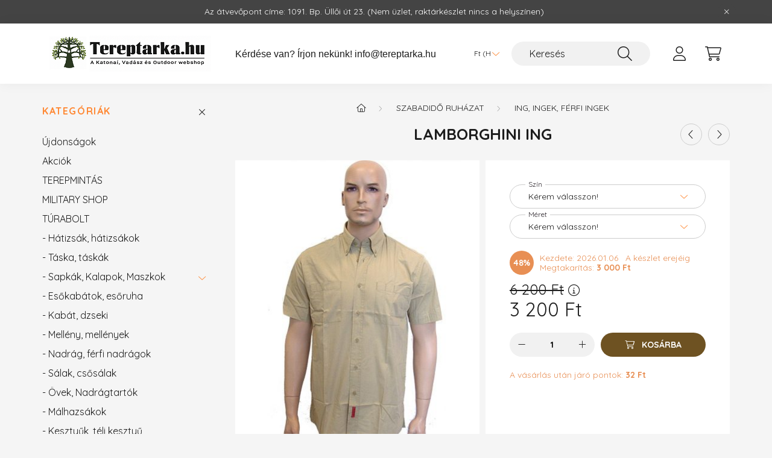

--- FILE ---
content_type: text/html; charset=UTF-8
request_url: https://tereptarka.hu/Ferfi_ing_Lamborghini_logoval
body_size: 26075
content:
<!DOCTYPE html>
<html lang="hu">
    <head>
        <meta charset="utf-8">
<meta name="description" content="a lamborghini gyár hivatalos munkaruhája, Online army shop, vadászbolt, túrabolt széles választékkal! Megbízható webáruház személyes átvételi lehetőséggel! Kato">
<meta name="robots" content="index, follow">
<meta http-equiv="X-UA-Compatible" content="IE=Edge">
<meta property="og:site_name" content="Tereptarka.hu - army shop, vadászbolt, túrabolt" />
<meta property="og:title" content="Férfi ing Lamborghini logóval - Tereptarka.hu - army shop, v">
<meta property="og:description" content="a lamborghini gyár hivatalos munkaruhája, Online army shop, vadászbolt, túrabolt széles választékkal! Megbízható webáruház személyes átvételi lehetőséggel! Kato">
<meta property="og:type" content="product">
<meta property="og:url" content="https://tereptarka.hu/Ferfi_ing_Lamborghini_logoval">
<meta property="og:image" content="https://tereptarka.hu/img/3927/ING00361/Ferfi_ing_Lamborghini_logoval.jpg">
<meta name="facebook-domain-verification" content="u4l4fhybdv9i660s5d5zo3v5esc9hv">
<meta name="google-site-verification" content="bc-jK8YhaHk1LeWh14bNj2ZZw2S3exM6US39S46VyQg">
<meta property="fb:admins" content="845150365044662">
<meta name="mobile-web-app-capable" content="yes">
<meta name="apple-mobile-web-app-capable" content="yes">
<meta name="MobileOptimized" content="320">
<meta name="HandheldFriendly" content="true">

<title>Férfi ing Lamborghini logóval - Tereptarka.hu - army shop, v</title>


<script>
var service_type="shop";
var shop_url_main="https://tereptarka.hu";
var actual_lang="hu";
var money_len="0";
var money_thousend=" ";
var money_dec=",";
var shop_id=3927;
var unas_design_url="https:"+"/"+"/"+"tereptarka.hu"+"/"+"!common_design"+"/"+"custom"+"/"+"tereptarka.unas.hu"+"/";
var unas_design_code='0';
var unas_base_design_code='2200';
var unas_design_ver=4;
var unas_design_subver=4;
var unas_shop_url='https://tereptarka.hu';
var responsive="yes";
var config_plus=new Array();
config_plus['product_tooltip']=1;
config_plus['cart_redirect']=2;
config_plus['money_type']='Ft';
config_plus['money_type_display']='Ft';
var lang_text=new Array();

var UNAS = UNAS || {};
UNAS.shop={"base_url":'https://tereptarka.hu',"domain":'tereptarka.hu',"username":'tereptarka.unas.hu',"id":3927,"lang":'hu',"currency_type":'Ft',"currency_code":'HUF',"currency_rate":'1',"currency_length":0,"base_currency_length":0,"canonical_url":'https://tereptarka.hu/Ferfi_ing_Lamborghini_logoval'};
UNAS.design={"code":'0',"page":'product_details'};
UNAS.api_auth="09289c62d05a07bc94f9e41c5395d95b";
UNAS.customer={"email":'',"id":0,"group_id":0,"without_registration":0};
UNAS.shop["category_id"]="888015";
UNAS.shop["sku"]="ING00361";
UNAS.shop["product_id"]="86023297";
UNAS.shop["only_private_customer_can_purchase"] = false;
 

UNAS.text = {
    "button_overlay_close": `Bezár`,
    "popup_window": `Felugró ablak`,
    "list": `lista`,
    "updating_in_progress": `frissítés folyamatban`,
    "updated": `frissítve`,
    "is_opened": `megnyitva`,
    "is_closed": `bezárva`,
    "deleted": `törölve`,
    "consent_granted": `hozzájárulás megadva`,
    "consent_rejected": `hozzájárulás elutasítva`,
    "field_is_incorrect": `mező hibás`,
    "error_title": `Hiba!`,
    "product_variants": `termék változatok`,
    "product_added_to_cart": `A termék a kosárba került`,
    "product_added_to_cart_with_qty_problem": `A termékből csak [qty_added_to_cart] [qty_unit] került kosárba`,
    "product_removed_from_cart": `A termék törölve a kosárból`,
    "reg_title_name": `Név`,
    "reg_title_company_name": `Cégnév`,
    "number_of_items_in_cart": `Kosárban lévő tételek száma`,
    "cart_is_empty": `A kosár üres`,
    "cart_updated": `A kosár frissült`
};


UNAS.text["delete_from_compare"]= `Törlés összehasonlításból`;
UNAS.text["comparison"]= `Összehasonlítás`;

UNAS.text["delete_from_favourites"]= `Törlés a kedvencek közül`;
UNAS.text["add_to_favourites"]= `Kedvencekhez`;






window.lazySizesConfig=window.lazySizesConfig || {};
window.lazySizesConfig.loadMode=1;
window.lazySizesConfig.loadHidden=false;

window.dataLayer = window.dataLayer || [];
function gtag(){dataLayer.push(arguments)};
gtag('js', new Date());
</script>

<script src="https://tereptarka.hu/!common_packages/jquery/jquery-3.2.1.js?mod_time=1759314984"></script>
<script src="https://tereptarka.hu/!common_packages/jquery/plugins/migrate/migrate.js?mod_time=1759314984"></script>
<script src="https://tereptarka.hu/!common_packages/jquery/plugins/autocomplete/autocomplete.js?mod_time=1759314984"></script>
<script src="https://tereptarka.hu/!common_packages/jquery/plugins/tools/overlay/overlay.js?mod_time=1759314984"></script>
<script src="https://tereptarka.hu/!common_packages/jquery/plugins/tools/toolbox/toolbox.expose.js?mod_time=1759314984"></script>
<script src="https://tereptarka.hu/!common_packages/jquery/plugins/lazysizes/lazysizes.min.js?mod_time=1759314984"></script>
<script src="https://tereptarka.hu/!common_packages/jquery/plugins/lazysizes/plugins/bgset/ls.bgset.min.js?mod_time=1759314984"></script>
<script src="https://tereptarka.hu/!common_packages/jquery/own/shop_common/exploded/common.js?mod_time=1764831093"></script>
<script src="https://tereptarka.hu/!common_packages/jquery/own/shop_common/exploded/common_overlay.js?mod_time=1759314984"></script>
<script src="https://tereptarka.hu/!common_packages/jquery/own/shop_common/exploded/common_shop_popup.js?mod_time=1759314984"></script>
<script src="https://tereptarka.hu/!common_packages/jquery/own/shop_common/exploded/page_product_details.js?mod_time=1759314984"></script>
<script src="https://tereptarka.hu/!common_packages/jquery/own/shop_common/exploded/function_favourites.js?mod_time=1759314984"></script>
<script src="https://tereptarka.hu/!common_packages/jquery/own/shop_common/exploded/function_compare.js?mod_time=1759314984"></script>
<script src="https://tereptarka.hu/!common_packages/jquery/own/shop_common/exploded/function_recommend.js?mod_time=1759314984"></script>
<script src="https://tereptarka.hu/!common_packages/jquery/plugins/hoverintent/hoverintent.js?mod_time=1759314984"></script>
<script src="https://tereptarka.hu/!common_packages/jquery/own/shop_tooltip/shop_tooltip.js?mod_time=1759314984"></script>
<script src="https://tereptarka.hu/!common_packages/jquery/plugins/simplyscroll/simplyscroll.js?mod_time=1759314984"></script>
<script src="https://tereptarka.hu/!common_design/base/002200/main.js?mod_time=1759314987"></script>
<script src="https://tereptarka.hu/!common_packages/jquery/plugins/flickity/v3/flickity.pkgd.min.js?mod_time=1759314984"></script>
<script src="https://tereptarka.hu/!common_packages/jquery/plugins/flickity/v3/as-nav-for.js?mod_time=1759314984"></script>
<script src="https://tereptarka.hu/!common_packages/jquery/plugins/toastr/toastr.min.js?mod_time=1759314984"></script>
<script src="https://tereptarka.hu/!common_packages/jquery/plugins/tippy/popper-2.4.4.min.js?mod_time=1759314984"></script>
<script src="https://tereptarka.hu/!common_packages/jquery/plugins/tippy/tippy-bundle.umd.min.js?mod_time=1759314984"></script>
<script src="https://tereptarka.hu/!common_packages/jquery/plugins/photoswipe/photoswipe.min.js?mod_time=1759314984"></script>
<script src="https://tereptarka.hu/!common_packages/jquery/plugins/photoswipe/photoswipe-ui-default.min.js?mod_time=1759314984"></script>

<link href="https://tereptarka.hu/temp/shop_3927_bf1e002aadbcc5ef9b7270496d0fd5d4.css?mod_time=1768349845" rel="stylesheet" type="text/css">

<link href="https://tereptarka.hu/Ferfi_ing_Lamborghini_logoval" rel="canonical">
<link href="https://tereptarka.hu/shop_ordered/3927/design_pic/favicon.ico" rel="shortcut icon">
<script>
        gtag('consent', 'default', {
           'ad_storage': 'granted',
           'ad_user_data': 'granted',
           'ad_personalization': 'granted',
           'analytics_storage': 'granted',
           'functionality_storage': 'granted',
           'personalization_storage': 'granted',
           'security_storage': 'granted'
        });

    
        gtag('consent', 'update', {
           'ad_storage': 'granted',
           'ad_user_data': 'granted',
           'ad_personalization': 'granted',
           'analytics_storage': 'granted',
           'functionality_storage': 'granted',
           'personalization_storage': 'granted',
           'security_storage': 'granted'
        });

        </script>
    <script async src="https://www.googletagmanager.com/gtag/js?id=G-R6RBTK6F2Q"></script>    <script>
    gtag('config', 'G-R6RBTK6F2Q');

        </script>
        <script>
    var google_analytics=1;

                gtag('event', 'view_item', {
              "currency": "HUF",
              "value": '3200',
              "items": [
                  {
                      "item_id": "ING00361",
                      "item_name": "LAMBORGHINI ING ",
                      "item_category": "Szabadidő ruházat/Ing, Ingek, Férfi ingek",
                      "price": '3200'
                  }
              ],
              'non_interaction': true
            });
               </script>
           <script>
        gtag('config', 'AW-1020052934',{'allow_enhanced_conversions':true});
                </script>
                <script>
                       gtag('config', 'AW-692752441');
                </script>
            <script>
        var google_ads=1;

                gtag('event','remarketing', {
            'ecomm_pagetype': 'product',
            'ecomm_prodid': ["ING00361"],
            'ecomm_totalvalue': 3200        });
            </script>
        <!-- Google Tag Manager -->
    <script>(function(w,d,s,l,i){w[l]=w[l]||[];w[l].push({'gtm.start':
            new Date().getTime(),event:'gtm.js'});var f=d.getElementsByTagName(s)[0],
            j=d.createElement(s),dl=l!='dataLayer'?'&l='+l:'';j.async=true;j.src=
            'https://www.googletagmanager.com/gtm.js?id='+i+dl;f.parentNode.insertBefore(j,f);
        })(window,document,'script','dataLayer','GTM-5PFJ3G');</script>
    <!-- End Google Tag Manager -->

    
    <script>
    var facebook_pixel=1;
    /* <![CDATA[ */
        !function(f,b,e,v,n,t,s){if(f.fbq)return;n=f.fbq=function(){n.callMethod?
            n.callMethod.apply(n,arguments):n.queue.push(arguments)};if(!f._fbq)f._fbq=n;
            n.push=n;n.loaded=!0;n.version='2.0';n.queue=[];t=b.createElement(e);t.async=!0;
            t.src=v;s=b.getElementsByTagName(e)[0];s.parentNode.insertBefore(t,s)}(window,
                document,'script','//connect.facebook.net/en_US/fbevents.js');

        fbq('init', '101201783585832');
                fbq('track', 'PageView', {}, {eventID:'PageView.aWf9BSk6lT8W_JkpwFuX7wAADzs'});
        
        fbq('track', 'ViewContent', {
            content_name: 'LAMBORGHINI ING ',
            content_category: 'Szabadidő ruházat > Ing, Ingek, Férfi ingek',
            content_ids: ['ING00361'],
            contents: [{'id': 'ING00361', 'quantity': '1'}],
            content_type: 'product',
            value: 3200,
            currency: 'HUF'
        }, {eventID:'ViewContent.aWf9BSk6lT8W_JkpwFuX7wAADzs'});

        
        $(document).ready(function() {
            $(document).on("addToCart", function(event, product_array){
                facebook_event('AddToCart',{
					content_name: product_array.name,
					content_category: product_array.category,
					content_ids: [product_array.sku],
					contents: [{'id': product_array.sku, 'quantity': product_array.qty}],
					content_type: 'product',
					value: product_array.price,
					currency: 'HUF'
				}, {eventID:'AddToCart.' + product_array.event_id});
            });

            $(document).on("addToFavourites", function(event, product_array){
                facebook_event('AddToWishlist', {
                    content_ids: [product_array.sku],
                    content_type: 'product'
                }, {eventID:'AddToFavourites.' + product_array.event_id});
            });
        });

    /* ]]> */
    </script>

<!-- Glami Base Pixel -->
<script>
  (function(f,a,s,h,i,o,n) {f["GlamiTrackerObject"] = i;
  f[i]=f[i]||function(){(f[i].q=f[i].q||[]).push(arguments)};o=a.createElement(s),
  n=a.getElementsByTagName(s)[0];o.async=1;o.src=h;n.parentNode.insertBefore(o,n)
  })(window, document, "script", "//www.glami.hu/js/compiled/pt.js", "glami");
  
  glami("create","259C02E211CA0862BBAC2A64056FF8CB","hu");
  glami("track","pageview");
</script>
<!-- Glami Base Pixel -->

<!-- Glami Viewcontent (art) Pixel -->
<script>
  glami("track","ViewContent", {
    content_type: "product",
    item_ids: ["ING00361"],
    product_names: ["LAMBORGHINI ING "],
  });

  $(document).ready(function(){
    $(document).on("addToCart", function(event, product_array){
      glami("track","AddToCart", {
        item_ids: [product_array.sku],
        product_names: ["LAMBORGHINI ING "],
        value: product_array.price,
        currency: "HUF",
      });
    });
  });
</script>
<!-- Glami Viewcontent (art) Pixel -->
<script>
    (function(){
        mktr_key = "KF4PNQMF";
        var mktr = document.createElement("script"); mktr.async = true; mktr.src = "https://t.themarketer.com/t/j/" + mktr_key;
        var s = document.getElementsByTagName("script")[0]; s.parentNode.insertBefore(mktr,s);})();
    window.dataLayer = window.dataLayer || [];
</script>
<!-- themarketer_com - when product page is viewed -->
<script>
    dataLayer.push({
        event: "__sm__view_product",
        "product_id": "86023297"
    });
</script>
<!-- themarketer_com - when product is added to the cart -->
<script>
    $(document).on("addToCart", function(event, product_array){
        var act_full_variant_name="";
        if(product_array["variant_list1"]!=undefined){
            act_full_variant_name=product_array["variant_list1"];
        }
        if(product_array["variant_list2"]!=undefined){
            if(act_full_variant_name!="") act_full_variant_name+="-";
            act_full_variant_name+=product_array["variant_list2"];
        }
        if(product_array["variant_list3"]!=undefined){
            if(act_full_variant_name!="") act_full_variant_name+="-";
            act_full_variant_name+=product_array["variant_list3"];
        }
        if(act_full_variant_name==""){
            dataLayer.push({
                event: "__sm__add_to_cart",
                "product_id": product_array["master_key"],
                "quantity": product_array["qty"],
                "variation": false
            });
        } else {
            dataLayer.push({
                event: "__sm__add_to_cart",
                "product_id": product_array["master_key"],
                "quantity": product_array["qty"],
                "variation": {
                    "id": product_array["sku"],
                    "sku": product_array["sku"]
                }
            });
        }
    });
</script>
<!-- themarketer_com - when product is removed from the cart -->
<script>
  $(document).on("removeFromCart", function(event, data){
     var act_full_variant_name="";
     if (data.variant_1_value != ""){
        act_full_variant_name=data.variant_1_value;
     }
     if (data.variant_2_value != ""){
        act_full_variant_name=data.variant_2_value;
     }
     if (data.variant_3_value != ""){
        act_full_variant_name=data.variant_3_value;
     }
    if(act_full_variant_name==""){
        dataLayer.push({
            event: "__sm__remove_from_cart",
            "product_id": data.master_key,
            "quantity": data.qty,
            "variation": false
        });
    } else {
        dataLayer.push({
            event: "__sm__remove_from_cart",
            "product_id": data.master_key,
            "quantity": data.qty,
            "variation": {
                "id": data.master_key,
                "sku": data.sku
            }
        });
    }
  });
</script>
<!-- themarketer_com - when product is added to wishlist -->
<script>
    $(document).on("addToFavourites", function(event, product_array){
        var act_full_variant_name="";
        if(product_array["variant_list1"]!=undefined){
            act_full_variant_name=product_array["variant_list1"];
        }
        if(product_array["variant_list2"]!=undefined){
            if(act_full_variant_name!="") act_full_variant_name+="-";
            act_full_variant_name+=product_array["variant_list2"];
        }
        if(product_array["variant_list3"]!=undefined){
            if(act_full_variant_name!="") act_full_variant_name+="-";
            act_full_variant_name+=product_array["variant_list3"];
        }
        if(act_full_variant_name==""){
            dataLayer.push({
                event: "__sm__add_to_wishlist",
                "product_id": product_array["master_key"],
                "variation": false
            });
        } else {
            dataLayer.push({
                event: "__sm__add_to_wishlist",
                "product_id": product_array["master_key"],
                "variation": {
                    id: product_array["master_key"],
                    sku: product_array["sku"]
                }
            });
        }
    });
</script>
<!-- themarketer_com - when product is added to wishlist -->
<script>
    $(document).on("removeFromFavourites", function(event, product_array){
        var act_full_variant_name="";
        if(product_array["variant_list1"]!=undefined){
            act_full_variant_name=product_array["variant_list1"];
        }
        if(product_array["variant_list2"]!=undefined){
            if(act_full_variant_name!="") act_full_variant_name+="-";
            act_full_variant_name+=product_array["variant_list2"];
        }
        if(product_array["variant_list3"]!=undefined){
            if(act_full_variant_name!="") act_full_variant_name+="-";
            act_full_variant_name+=product_array["variant_list3"];
        }
        if(act_full_variant_name==""){
            dataLayer.push({
                event: "__sm__remove_from_wishlist",
                "product_id": product_array["master_key"],
                "variation": false
            });
        } else {
            dataLayer.push({
                event: "__sm__remove_from_wishlist",
                "product_id": product_array["master_key"],
                "variation": {
                    id: product_array["master_key"],
                    sku: product_array["sku"]
                }
            });
        }
    });
</script>

<meta name="msvalidate.01" content="FABDD8ED30FA8FEF8DF71A1B850BA5AF" />

<script>
var vmt_pi = {
	'trackingId'		: 'hu-ZCIJILBY0K',
	'version'		: 's_0.0.1'
};
</script>

<script>
var vmt = {};
(function(d, p) {
	var vmtr = d.createElement('script'); vmtr.type = 'text/javascript'; vmtr.async = true;
   var cachebuster = Math.round(new Date().getTime() / 1000); 
	vmtr.src = ('https:' == p ? 'https' : 'http') + '://www.shopalike.hu/controller/visualMetaTrackingJs?cb=' + cachebuster;
	var s = d.getElementsByTagName('script')[0]; s.parentNode.insertBefore(vmtr, s);
})(document, document.location.protocol);
</script>

<script src="https://www.onlinepenztarca.hu/js/onlinepenztarcajs.js?btr=eqGgI-oetJg-jcGzm-xDowA" defer></script>



        <meta content="width=device-width, initial-scale=1.0" name="viewport" />
        <link rel="preconnect" href="https://fonts.gstatic.com">
        <link rel="preload" href="https://fonts.googleapis.com/css2?family=Quicksand:wght@400;700&display=swap" as="style" />
        <link rel="stylesheet" href="https://fonts.googleapis.com/css2?family=Quicksand:wght@400;700&display=swap" media="print" onload="this.media='all'">
        <noscript>
            <link rel="stylesheet" href="https://fonts.googleapis.com/css2?family=Quicksand:wght@400;700&display=swap" />
        </noscript>
        
        
        
        
        
        

        
        
        
        
                    
            
            
            
            
            
            
            
            
            
                
    </head>

                
                
    
    
    
    
    
                     
    
    <body class='design_ver4 design_subver1 design_subver2 design_subver3 design_subver4' id="ud_shop_artdet">
        <div id="box_compare_content" class="text-center fixed-bottom">                    <script>
	$(document).ready(function(){ $("#box_container_shop_compare").css("display","none"); });</script>

    
    </div>
    
        <!-- Google Tag Manager (noscript) -->
    <noscript><iframe src="https://www.googletagmanager.com/ns.html?id=GTM-5PFJ3G"
                      height="0" width="0" style="display:none;visibility:hidden"></iframe></noscript>
    <!-- End Google Tag Manager (noscript) -->
        <div id="fb-root"></div>
    <script>
        window.fbAsyncInit = function() {
            FB.init({
                xfbml            : true,
                version          : 'v22.0'
            });
        };
    </script>
    <script async defer crossorigin="anonymous" src="https://connect.facebook.net/hu_HU/sdk.js"></script>
    <div id="image_to_cart" style="display:none; position:absolute; z-index:100000;"></div>
<div class="overlay_common overlay_warning" id="overlay_cart_add"></div>
<script>$(document).ready(function(){ overlay_init("cart_add",{"onBeforeLoad":false}); });</script>
<div class="overlay_common overlay_ok" id="overlay_cart_add_ok"></div>
<script>$(document).ready(function(){ overlay_init("cart_add_ok",[]); });</script>
<div id="overlay_login_outer"></div>	
	<script>
	$(document).ready(function(){
	    var login_redir_init="";

		$("#overlay_login_outer").overlay({
			onBeforeLoad: function() {
                var login_redir_temp=login_redir_init;
                if (login_redir_act!="") {
                    login_redir_temp=login_redir_act;
                    login_redir_act="";
                }

									$.ajax({
						type: "GET",
						async: true,
						url: "https://tereptarka.hu/shop_ajax/ajax_popup_login.php",
						data: {
							shop_id:"3927",
							lang_master:"hu",
                            login_redir:login_redir_temp,
							explicit:"ok",
							get_ajax:"1"
						},
						success: function(data){
							$("#overlay_login_outer").html(data);
							if (unas_design_ver >= 5) $("#overlay_login_outer").modal('show');
							$('#overlay_login1 input[name=shop_pass_login]').keypress(function(e) {
								var code = e.keyCode ? e.keyCode : e.which;
								if(code.toString() == 13) {		
									document.form_login_overlay.submit();		
								}	
							});	
						}
					});
								},
			top: 50,
			mask: {
	color: "#000000",
	loadSpeed: 200,
	maskId: "exposeMaskOverlay",
	opacity: 0.7
},
			closeOnClick: (config_plus['overlay_close_on_click_forced'] === 1),
			onClose: function(event, overlayIndex) {
				$("#login_redir").val("");
			},
			load: false
		});
		
			});
	function overlay_login() {
		$(document).ready(function(){
			$("#overlay_login_outer").overlay().load();
		});
	}
	function overlay_login_remind() {
        if (unas_design_ver >= 5) {
            $("#overlay_remind").overlay().load();
        } else {
            $(document).ready(function () {
                $("#overlay_login_outer").overlay().close();
                setTimeout('$("#overlay_remind").overlay().load();', 250);
            });
        }
	}

    var login_redir_act="";
    function overlay_login_redir(redir) {
        login_redir_act=redir;
        $("#overlay_login_outer").overlay().load();
    }
	</script>  
	<div class="overlay_common overlay_info" id="overlay_remind"></div>
<script>$(document).ready(function(){ overlay_init("remind",[]); });</script>

	<script>
    	function overlay_login_error_remind() {
		$(document).ready(function(){
			load_login=0;
			$("#overlay_error").overlay().close();
			setTimeout('$("#overlay_remind").overlay().load();', 250);	
		});
	}
	</script>  
	<div class="overlay_common overlay_info" id="overlay_newsletter"></div>
<script>$(document).ready(function(){ overlay_init("newsletter",[]); });</script>

<script>
function overlay_newsletter() {
    $(document).ready(function(){
        $("#overlay_newsletter").overlay().load();
    });
}
</script>
<div class="overlay_common overlay_error" id="overlay_script"></div>
<script>$(document).ready(function(){ overlay_init("script",[]); });</script>
    <script>
    $(document).ready(function() {
        $.ajax({
            type: "GET",
            url: "https://tereptarka.hu/shop_ajax/ajax_stat.php",
            data: {master_shop_id:"3927",get_ajax:"1"}
        });
    });
    </script>
    

    <div id="container" class="page_shop_artdet_ING00361">
                        <div class="js-element nanobar js-nanobar" data-element-name="header_text_section_1">
        <div class="container">
            <div class="header_text_section_1 nanobar__inner">
                                     Az átvevőpont címe: 1091. Bp. Üllői út 23.  (Nem üzlet, raktárkészlet nincs a helyszínen)
                                <button type="button" class="btn nanobar__btn-close" onclick="closeNanobar(this,'header_text_section_1_hide','session','--nanobar-height');" aria-label="Bezár" title="Bezár">
                    <span class="icon--close"></span>
                </button>
            </div>
        </div>
    </div>
    <script>
        $(document).ready(function() {
            root.style.setProperty('--nanobar-height', getHeight($(".js-nanobar")) + "px");
        });
    </script>
    

        <header class="header js-header">
            <div class="header-inner js-header-inner">
                <div class="container">
                    <div class="row gutters-10 gutters-xl-20 flex-nowrap justify-content-center align-items-center py-3 py-lg-4 position-relative">
                        <div class="header__left col col-lg-auto">
                            <div class="header__left-inner d-flex align-items-center">
                                <button type="button" class="hamburger__btn dropdown--btn d-xl-none" id="hamburger__btn" aria-label="hamburger button" data-btn-for=".main__left">
                                    <span class="hamburger__btn-icon icon--hamburger"></span>
                                </button>
                                    <div id="header_logo_img" class="js-element header_logo logo" data-element-name="header_logo">
        <div class="header_logo-img-container">
            <div class="header_logo-img-wrapper">
                                                <a href="https://tereptarka.hu/">                    <picture>
                                                <source media="(max-width: 575.98px)" srcset="https://tereptarka.hu/!common_design/custom/tereptarka.unas.hu/element/layout_hu_header_logo-280x60_3_small.png?time=1767877310 102w" sizes="102px"/>
                                                <source srcset="https://tereptarka.hu/!common_design/custom/tereptarka.unas.hu/element/layout_hu_header_logo-280x60_3_default.png?time=1767877310 1x" />
                        <img                              src="https://tereptarka.hu/!common_design/custom/tereptarka.unas.hu/element/layout_hu_header_logo-280x60_3_default.png?time=1767877310"                             
                             alt="Tereptarka.hu - army shop, vadászbolt, túrabolt                        "/>
                    </picture>
                    </a>                                        </div>
        </div>
    </div>

                            </div>
                        </div>

                        <div class="header__right col-auto col-lg">
                            <div class="row gutters-10 align-items-center">
                                <div class="js-element header_text_section_2 d-none d-lg-block col col-xl-auto text-center text-xl-left" data-element-name="header_text_section_2">
            <div class="header_text_section_2-slide slide-1"><p><span style="font-family: helvetica, arial, sans-serif; font-size: 16px;">Kérdése van? Írjon nekünk! <a href="tel:+36202467447">info<span class='em_replace'></span>tereptarka.hu<script>
	$(document).ready(function(){
		$(".em_replace").html("@");
	});
</script>
</a></span></p></div>
    </div>

                                <div class="col-auto col-xl d-flex justify-content-end position-static">
                                    
                                        <div class="currency-box-desktop flex-shrink-0">
        <form action="https://tereptarka.hu/shop_moneychange.php" name="form_moneychange" method="post"><input name="file_back" type="hidden" value="/Ferfi_ing_Lamborghini_logoval">
            <div class="currency-select-group form-group form-select-group mb-0">
                <select class="form-control border-0 money-select" aria-label="Pénznem váltás" name="session_money_select" id="session_money_select2" onchange="document.form_moneychange.submit();">
                    <option value="-1" selected="selected">Ft (HUF)</option>
                                            <option value="0">EUR - €</option>
                                    </select>
            </div>
        </form>
            </div>


                                    <button class="search-box__dropdown-btn dropdown--btn d-xl-none" aria-label="search button" type="button" data-btn-for=".search-box__dropdown">
                                        <span class="search-box__dropdown-btn-icon icon--search"></span>
                                    </button>
                                    <div class="search-box search-box__dropdown dropdown--content dropdown--content-till-lg" data-content-for=".search__dropdown-btn" data-content-direction="full">
                                        <div class="dropdown--content-inner search-box__inner position-relative js-search browser-is-chrome" id="box_search_content">
    <form name="form_include_search" id="form_include_search" action="https://tereptarka.hu/shop_search.php" method="get">
    <div class="box-search-group">
        <input data-stay-visible-breakpoint="1200" class="search-box__input ac_input form-control js-search-input" name="search"
               pattern=".{3,100}" id="box_search_input" value="" aria-label="Keresés"
               title="Hosszabb kereső kifejezést írjon be!" placeholder="Keresés" type="search" maxlength="100" autocomplete="off"
               required        >
        <div class='search-box__search-btn-outer input-group-append' title='Keresés'>
            <button class='search-btn' aria-label="Keresés">
                <span class="search-btn-icon icon--search"></span>
            </button>
        </div>
        <div class="search__loading">
            <div class="loading-spinner--small"></div>
        </div>
    </div>
    <div class="search-box__mask"></div>
    </form>
    <div class="ac_results"></div>
</div>
<script>
    $(document).ready(function(){
        $(document).on('smartSearchInputLoseFocus', function(){
            if ($('.js-search-smart-autocomplete').length>0) {
                setTimeout(function () {
                    let height = $(window).height() - ($('.js-search-smart-autocomplete').offset().top - $(window).scrollTop()) - 20;
                    $('.search-smart-autocomplete').css('max-height', height + 'px');
                }, 300);
            }
        });
    });
</script>

                                    </div>

                                        <button type="button" class="profile__btn js-profile-btn dropdown--btn" id="profile__btn" data-orders="https://tereptarka.hu/shop_order_track.php" aria-label="profile button" data-btn-for=".profile__dropdown">
        <span class="profile__btn-icon icon--head"></span>
    </button>
    <div class="profile__dropdown dropdown--content" data-content-for=".profile__btn" data-content-direction="right">
        <div class="dropdown--content-inner">
                    <div class="profile__title">
                <span class="profile__title-icon icon--b-head"></span>
                <span class="profile__title-text">Belépés</span>
            </div>
            <div class='login-box__loggedout-container'>
                <form name="form_login" action="https://tereptarka.hu/shop_logincheck.php" method="post"><input name="file_back" type="hidden" value="/Ferfi_ing_Lamborghini_logoval"><input type="hidden" name="login_redir" value="" id="login_redir">
                <div class="login-box__form-inner">
                    <div class="form-group login-box__input-field form-label-group">
                        <input name="shop_user_login" id="shop_user_login" aria-label="Email" placeholder='Email' type="text" maxlength="100" class="form-control" spellcheck="false" autocomplete="email" autocapitalize="off">
                        <label for="shop_user_login">Email</label>
                    </div>
                    <div class="form-group login-box__input-field form-label-group mb-4">
                        <input name="shop_pass_login" id="shop_pass_login" aria-label="Jelszó" placeholder="Jelszó" type="password" maxlength="100" class="form-control" spellcheck="false" autocomplete="current-password" autocapitalize="off">
                        <label for="shop_pass_login">Jelszó</label>
                    </div>
                    <div class="form-group text-center mb-4">
                        <button type="submit" class="btn btn-primary">Belép</button>
                    </div>
                                        <div class="line-separator"></div>
                    <div class="form-group text-center">
                        <div class="login-box__reg-btn-wrap">
                            <a class="login-box__reg-btn btn btn-secondary" href="https://tereptarka.hu/shop_reg.php?no_reg=0">Regisztráció</a>
                        </div>
                        <div class="login-box__remind-btn-wrap">
                            <button type="button" class="login-box__remind-btn btn btn-secondary" onclick="handleCloseDropdowns(); overlay_login_remind();">Elfelejtettem a jelszavamat</button>
                        </div>
                    </div>
                </div>
                </form>
            </div>
                </div>
    </div>


                                    <button class="cart-box__btn dropdown--btn js-cart-box-loaded-by-ajax" aria-label="cart button" type="button" data-btn-for=".cart-box__dropdown">
                                        <span class="cart-box__btn-icon icon--cart">
                                                <span id="box_cart_content" class="cart-box">            </span>
                                        </span>
                                    </button>
                                                                        <div class="cart-box__dropdown dropdown--content js-cart-box-dropdown" data-content-for=".cart-box__btn" data-content-direction="right">
                                        <div class="h-100 dropdown--content-inner" id="box_cart_content2">
                                            <div class="loading-spinner-wrapper text-center">
                                                <div class="loading-spinner--small" style="width:30px;height:30px;"></div>
                                            </div>
                                            <script>
                                                $(document).ready(function(){
                                                    $('.cart-box__btn').on('click', function(){
                                                        let $this_btn = $(this);
                                                        const $box_cart_2 = $("#box_cart_content2");

                                                        if (!$this_btn.hasClass('ajax-loading') && !$this_btn.hasClass('is-loaded')) {
                                                            $.ajax({
                                                                type: "GET",
                                                                async: true,
                                                                url: "https://tereptarka.hu/shop_ajax/ajax_box_cart.php?get_ajax=1&lang_master=hu&cart_num=2",
                                                                beforeSend:function(){
                                                                    $this_btn.addClass('ajax-loading');
                                                                    $box_cart_2.addClass('ajax-loading');
                                                                },
                                                                success: function (data) {
                                                                    $box_cart_2.html(data).removeClass('ajax-loading').addClass("is-loaded");
                                                                    $this_btn.removeClass('ajax-loading').addClass("is-loaded");

                                                                    const $box_cart_free_shipping_el = $(".js-cart-box-free-shipping", $box_cart_2);
                                                                    const $box_cart_sum_and_btns_el = $(".js-cart-box-sum-and-btns", $box_cart_2);
                                                                    const $box_cart_header_el = $(".js-cart-box-title", $box_cart_2);

                                                                    requestAnimationFrame(function() {
                                                                        if ($box_cart_free_shipping_el.length > 0 && $box_cart_free_shipping_el.css('display') != 'none') {
                                                                            root.style.setProperty("--cart-box-free-shipping-height", $box_cart_free_shipping_el.outerHeight(true) + "px");
                                                                        }
                                                                        if ($box_cart_header_el.length > 0 && $box_cart_header_el.css('display') != 'none') {
                                                                            root.style.setProperty("--cart-box-header-height", $box_cart_header_el.outerHeight(true) + "px");
                                                                        }
                                                                        root.style.setProperty("--cart-box-sum-and-btns", $box_cart_sum_and_btns_el.outerHeight(true) + "px");
                                                                    })
                                                                }
                                                            });
                                                        }
                                                    });
                                                });
                                            </script>
                                            
                                        </div>
                                    </div>
                                                                    </div>
                            </div>
                        </div>
                    </div>
                </div>
            </div>
        </header>
        
        <main class="main">
            <div class="container">
                <div class="row">
                                        <div class="main__left col-auto dropdown--content dropdown--content-till-lg" data-content-for=".hamburger__btn, .filter-top__filter-btn" data-content-direction="left">
                        <button class="main__left-btn-close btn-close d-xl-none" data-close-btn-for=".hamburger__btn, .main__left" type="button" aria-label="bezár" data-text="bezár"></button>
                        <div class="main__left-inner">
                            

                                                        <div id="box_container_shop_cat" class="box_container">
                                <div class="box box--closeable has-opened-content">
                                    <div class="box__title h4">
                                        <span class="box__title-text" onclick="boxContentOpener($(this));">Kategóriák</span>
                                        <button onclick="boxContentOpener($(this));"  aria-expanded="true" class="box__toggle-btn content-toggle-btn" aria-haspopup="listbox" type="button"></button>
                                    </div>
                                    <div class="box__content show js-box-content">
                                                <script>
    function navItemOpen($thisBtn) {
        let $thisParentSubmenu = $thisBtn.closest('.submenu');
        let $thisNavItem = $thisBtn.closest('.nav-item');
        let $thisSubmenu = $thisNavItem.find('.submenu').first();

        /*remove is-opened class form the rest menus (cat+plus)*/
        let $notThisOpenedNavItem = $thisParentSubmenu.find('.nav-item.show').not($thisNavItem);
        $notThisOpenedNavItem.find('.submenu.show').removeClass('show');
        $notThisOpenedNavItem.find('.submenu-toggle-btn').attr('aria-expanded','false');
        $notThisOpenedNavItem.removeClass('show');

        if ($thisNavItem.hasClass('show')) {
            $thisBtn.attr('aria-expanded','false');
            $thisNavItem.removeClass('show');
            $thisSubmenu.removeClass('show');
        } else {
            $thisBtn.attr('aria-expanded','true');
            $thisNavItem.addClass('show');
            $thisSubmenu.addClass('show');
        }
    }
    function catSubLoad($id,$ajaxUrl){
        let $navItem = $('.nav-item[data-id="'+$id+'"]');

        $.ajax({
            type: 'GET',
            url: $ajaxUrl,
            beforeSend: function(){
                $navItem.addClass('ajax-loading');
                setTimeout(function (){
                    if (!$navItem.hasClass('ajax-loaded')) {
                        $navItem.addClass('ajax-loader');
                    }
                }, 500);
            },
            success:function(data){
                $navItem.append(data);
                $("> .nav-link-wrapper > .submenu-toggle-btn", $navItem).attr('onclick','navItemOpen($(this));').trigger('click');
                $navItem.removeClass('ajax-loading ajax-loader').addClass('ajax-loaded');
            }
        });
    }
</script>

<ul id="nav__cat" class="navbar-nav js-navbar-nav">
            <li class="nav-item spec-item js-nav-item-new" data-id="new">
            <div class="nav-link-wrapper">
                <a class="nav-link" href="https://tereptarka.hu/shop_artspec.php?artspec=2">
                    Újdonságok
                                    </a>

                            </div>
                    </li>
            <li class="nav-item spec-item js-nav-item-akcio" data-id="akcio">
            <div class="nav-link-wrapper">
                <a class="nav-link" href="https://tereptarka.hu/shop_artspec.php?artspec=1">
                    Akciók
                                    </a>

                            </div>
                    </li>
            <li class="nav-item js-nav-item-959392" data-id="959392">
            <div class="nav-link-wrapper">
                <a class="nav-link" href="https://tereptarka.hu/terepmintas">
                    TEREPMINTÁS
                                    </a>

                            </div>
                    </li>
            <li class="nav-item js-nav-item-732534" data-id="732534">
            <div class="nav-link-wrapper">
                <a class="nav-link" href="https://tereptarka.hu/katonai_ruha">
                    MILITARY SHOP
                                    </a>

                            </div>
                    </li>
            <li class="nav-item js-nav-item-614211" data-id="614211">
            <div class="nav-link-wrapper">
                <a class="nav-link" href="https://tereptarka.hu/turabolt">
                    TÚRABOLT
                                    </a>

                            </div>
                    </li>
            <li class="nav-item js-nav-item-583326" data-id="583326">
            <div class="nav-link-wrapper">
                <a class="nav-link" href="https://tereptarka.hu/hatizsak">
                    -  Hátizsák, hátizsákok
                                    </a>

                            </div>
                    </li>
            <li class="nav-item js-nav-item-383496" data-id="383496">
            <div class="nav-link-wrapper">
                <a class="nav-link" href="https://tereptarka.hu/taska">
                    - Táska, táskák
                                    </a>

                            </div>
                    </li>
            <li class="nav-item has-submenu js-nav-item-497756" data-id="497756">
            <div class="nav-link-wrapper">
                <a class="nav-link" href="https://tereptarka.hu/sapka-sal">
                    - Sapkák, Kalapok, Maszkok
                                    </a>

                                <button                         onclick="catSubLoad('497756','https://tereptarka.hu/shop_ajax/ajax_box_cat.php?get_ajax=1&type=layout&change_lang=hu&level=1&key=497756&box_var_name=shop_cat&box_var_layout_cache=1&box_var_expand_cache=yes&box_var_layout_level0=0&box_var_layout=1&box_var_ajax=1&box_var_section=content&box_var_highlight=yes&box_var_type=expand&box_var_div=no&box_var_expand_cache_per_cats=1');" aria-expanded="false"
                                                class="content-toggle-btn submenu-toggle-btn" data-toggle="submenu" aria-haspopup="true" type="button">
                </button>
                            </div>
                    </li>
            <li class="nav-item js-nav-item-907813" data-id="907813">
            <div class="nav-link-wrapper">
                <a class="nav-link" href="https://tereptarka.hu/esokabat">
                     - Esőkabátok, esőruha
                                    </a>

                            </div>
                    </li>
            <li class="nav-item js-nav-item-487882" data-id="487882">
            <div class="nav-link-wrapper">
                <a class="nav-link" href="https://tereptarka.hu/katonaidzsekik">
                    - Kabát, dzseki
                                    </a>

                            </div>
                    </li>
            <li class="nav-item js-nav-item-590518" data-id="590518">
            <div class="nav-link-wrapper">
                <a class="nav-link" href="https://tereptarka.hu/melleny">
                    - Mellény, mellények
                                    </a>

                            </div>
                    </li>
            <li class="nav-item js-nav-item-318077" data-id="318077">
            <div class="nav-link-wrapper">
                <a class="nav-link" href="https://tereptarka.hu/nadrag">
                    - Nadrág, férfi nadrágok
                                    </a>

                            </div>
                    </li>
            <li class="nav-item js-nav-item-860151" data-id="860151">
            <div class="nav-link-wrapper">
                <a class="nav-link" href="https://tereptarka.hu/salak-csosalak">
                    - Sálak, csősálak
                                    </a>

                            </div>
                    </li>
            <li class="nav-item js-nav-item-229550" data-id="229550">
            <div class="nav-link-wrapper">
                <a class="nav-link" href="https://tereptarka.hu/ov">
                     - Övek, Nadrágtartók
                                    </a>

                            </div>
                    </li>
            <li class="nav-item js-nav-item-969364" data-id="969364">
            <div class="nav-link-wrapper">
                <a class="nav-link" href="https://tereptarka.hu/Malhazsakok">
                    - Málhazsákok
                                    </a>

                            </div>
                    </li>
            <li class="nav-item js-nav-item-679608" data-id="679608">
            <div class="nav-link-wrapper">
                <a class="nav-link" href="https://tereptarka.hu/kesztyu">
                    - Kesztyűk, téli kesztyű
                                    </a>

                            </div>
                    </li>
            <li class="nav-item js-nav-item-691289" data-id="691289">
            <div class="nav-link-wrapper">
                <a class="nav-link" href="https://tereptarka.hu/puloverek">
                    - Pulóver
                                    </a>

                            </div>
                    </li>
            <li class="nav-item js-nav-item-813237" data-id="813237">
            <div class="nav-link-wrapper">
                <a class="nav-link" href="https://tereptarka.hu/sportzokni">
                    - Zoknik
                                    </a>

                            </div>
                    </li>
            <li class="nav-item js-nav-item-147278" data-id="147278">
            <div class="nav-link-wrapper">
                <a class="nav-link" href="https://tereptarka.hu/zoknik">
                    - Molinók, Aláöltözők
                                    </a>

                            </div>
                    </li>
            <li class="nav-item js-nav-item-602056" data-id="602056">
            <div class="nav-link-wrapper">
                <a class="nav-link" href="https://tereptarka.hu/karacsonyi_ajandek_otletek">
                    - Ajándék ötletek
                                    </a>

                            </div>
                    </li>
            <li class="nav-item js-nav-item-965197" data-id="965197">
            <div class="nav-link-wrapper">
                <a class="nav-link" href="https://tereptarka.hu/bakancs">
                    - Bakancs, bakancsok
                                    </a>

                            </div>
                    </li>
            <li class="nav-item js-nav-item-702109" data-id="702109">
            <div class="nav-link-wrapper">
                <a class="nav-link" href="https://tereptarka.hu/taktikai-kesztyuk">
                    - Mechanix kesztyűk 
                                    </a>

                            </div>
                    </li>
            <li class="nav-item js-nav-item-951572" data-id="951572">
            <div class="nav-link-wrapper">
                <a class="nav-link" href="https://tereptarka.hu/polo">
                    - Pólók, Trikók, Atléták, Ingek
                                    </a>

                            </div>
                    </li>
            <li class="nav-item js-nav-item-848165" data-id="848165">
            <div class="nav-link-wrapper">
                <a class="nav-link" href="https://tereptarka.hu/tulelo-felszereles">
                    - Túlélő felszerelés
                                    </a>

                            </div>
                    </li>
            <li class="nav-item js-nav-item-521784" data-id="521784">
            <div class="nav-link-wrapper">
                <a class="nav-link" href="https://tereptarka.hu/zseblampa">
                    - Fejlámpa, zseblámpák
                                    </a>

                            </div>
                    </li>
            <li class="nav-item js-nav-item-719107" data-id="719107">
            <div class="nav-link-wrapper">
                <a class="nav-link" href="https://tereptarka.hu/halozsakoktakarok">
                    - Hálózsákok, Takarók
                                    </a>

                            </div>
                    </li>
            <li class="nav-item js-nav-item-728464" data-id="728464">
            <div class="nav-link-wrapper">
                <a class="nav-link" href="https://tereptarka.hu/Bor-penztarcak">
                    - Bőr pénztárcák
                                    </a>

                            </div>
                    </li>
            <li class="nav-item has-submenu js-nav-item-905041" data-id="905041">
            <div class="nav-link-wrapper">
                <a class="nav-link" href="https://tereptarka.hu/zaszlok">
                    - Zászló, zászlók
                                    </a>

                                <button                         onclick="catSubLoad('905041','https://tereptarka.hu/shop_ajax/ajax_box_cat.php?get_ajax=1&type=layout&change_lang=hu&level=1&key=905041&box_var_name=shop_cat&box_var_layout_cache=1&box_var_expand_cache=yes&box_var_layout_level0=0&box_var_layout=1&box_var_ajax=1&box_var_section=content&box_var_highlight=yes&box_var_type=expand&box_var_div=no&box_var_expand_cache_per_cats=1');" aria-expanded="false"
                                                class="content-toggle-btn submenu-toggle-btn" data-toggle="submenu" aria-haspopup="true" type="button">
                </button>
                            </div>
                    </li>
            <li class="nav-item js-nav-item-403865" data-id="403865">
            <div class="nav-link-wrapper">
                <a class="nav-link" href="https://tereptarka.hu/Sator-satrak">
                    - Sátor, sátrak
                                    </a>

                            </div>
                    </li>
            <li class="nav-item js-nav-item-482710" data-id="482710">
            <div class="nav-link-wrapper">
                <a class="nav-link" href="https://tereptarka.hu/zubbonyok">
                    - Zubbony, Zubbonyok
                                    </a>

                            </div>
                    </li>
            <li class="nav-item js-nav-item-545711" data-id="545711">
            <div class="nav-link-wrapper">
                <a class="nav-link" href="https://tereptarka.hu/kesek">
                    - Kés, kések
                                    </a>

                            </div>
                    </li>
            <li class="nav-item js-nav-item-740399" data-id="740399">
            <div class="nav-link-wrapper">
                <a class="nav-link" href="https://tereptarka.hu/Felvarrok">
                    - Felvarrók
                                    </a>

                            </div>
                    </li>
            <li class="nav-item js-nav-item-171251" data-id="171251">
            <div class="nav-link-wrapper">
                <a class="nav-link" href="https://tereptarka.hu/gyerek_terep_ruhak">
                    - Gyerek ruhák
                                    </a>

                            </div>
                    </li>
            <li class="nav-item js-nav-item-982439" data-id="982439">
            <div class="nav-link-wrapper">
                <a class="nav-link" href="https://tereptarka.hu/kituzok">
                    - Kitűzők
                                    </a>

                            </div>
                    </li>
            <li class="nav-item js-nav-item-478794" data-id="478794">
            <div class="nav-link-wrapper">
                <a class="nav-link" href="https://tereptarka.hu/noiterepruha">
                    - Női ruhák
                                    </a>

                            </div>
                    </li>
            <li class="nav-item js-nav-item-546438" data-id="546438">
            <div class="nav-link-wrapper">
                <a class="nav-link" href="https://tereptarka.hu/kulacsok">
                    - Kulacsok
                                    </a>

                            </div>
                    </li>
            <li class="nav-item js-nav-item-721080" data-id="721080">
            <div class="nav-link-wrapper">
                <a class="nav-link" href="https://tereptarka.hu/ajandek_otletek">
                     - Harci játékok, Építőjátékok,
                                    </a>

                            </div>
                    </li>
            <li class="nav-item js-nav-item-814869" data-id="814869">
            <div class="nav-link-wrapper">
                <a class="nav-link" href="https://tereptarka.hu/tavcso-tajolo">
                    - Tájolók, Távcsövek
                                    </a>

                            </div>
                    </li>
            <li class="nav-item js-nav-item-776990" data-id="776990">
            <div class="nav-link-wrapper">
                <a class="nav-link" href="https://tereptarka.hu/rovidnadrag-rovidnadragok">
                    - Rövidnadrág, rövidnadrágok
                                    </a>

                            </div>
                    </li>
            <li class="nav-item js-nav-item-295159" data-id="295159">
            <div class="nav-link-wrapper">
                <a class="nav-link" href="https://tereptarka.hu/dobozokestarololadal">
                    - Dobozok, Tárolóládák
                                    </a>

                            </div>
                    </li>
            <li class="nav-item js-nav-item-401725" data-id="401725">
            <div class="nav-link-wrapper">
                <a class="nav-link" href="https://tereptarka.hu/gumicsizmak">
                    - Gumicsizma, gumicsizmák
                                    </a>

                            </div>
                    </li>
            <li class="nav-item js-nav-item-718927" data-id="718927">
            <div class="nav-link-wrapper">
                <a class="nav-link" href="https://tereptarka.hu/papucs">
                    - Papucsok
                                    </a>

                            </div>
                    </li>
            <li class="nav-item js-nav-item-960382" data-id="960382">
            <div class="nav-link-wrapper">
                <a class="nav-link" href="https://tereptarka.hu/-Fegyverkoffer">
                    - Fegyverkoffer
                                    </a>

                            </div>
                    </li>
            <li class="nav-item js-nav-item-188012" data-id="188012">
            <div class="nav-link-wrapper">
                <a class="nav-link" href="https://tereptarka.hu/ragasztoszalag-rogziteshez">
                    - Ragasztószalagok
                                    </a>

                            </div>
                    </li>
            <li class="nav-item js-nav-item-491477" data-id="491477">
            <div class="nav-link-wrapper">
                <a class="nav-link" href="https://tereptarka.hu/-Vedoszemuvegek">
                    - Védőszemüvegek
                                    </a>

                            </div>
                    </li>
            <li class="nav-item has-submenu js-nav-item-565471" data-id="565471">
            <div class="nav-link-wrapper">
                <a class="nav-link" href="https://tereptarka.hu/Army_shop-Military_shop">
                     Army shop
                                    </a>

                                <button                         onclick="catSubLoad('565471','https://tereptarka.hu/shop_ajax/ajax_box_cat.php?get_ajax=1&type=layout&change_lang=hu&level=1&key=565471&box_var_name=shop_cat&box_var_layout_cache=1&box_var_expand_cache=yes&box_var_layout_level0=0&box_var_layout=1&box_var_ajax=1&box_var_section=content&box_var_highlight=yes&box_var_type=expand&box_var_div=no&box_var_expand_cache_per_cats=1');" aria-expanded="false"
                                                class="content-toggle-btn submenu-toggle-btn" data-toggle="submenu" aria-haspopup="true" type="button">
                </button>
                            </div>
                    </li>
            <li class="nav-item has-submenu js-nav-item-339892" data-id="339892">
            <div class="nav-link-wrapper">
                <a class="nav-link" href="https://tereptarka.hu/vadaszbolt">
                    Vadászbolt, vadászat 
                                    </a>

                                <button                         onclick="catSubLoad('339892','https://tereptarka.hu/shop_ajax/ajax_box_cat.php?get_ajax=1&type=layout&change_lang=hu&level=1&key=339892&box_var_name=shop_cat&box_var_layout_cache=1&box_var_expand_cache=yes&box_var_layout_level0=0&box_var_layout=1&box_var_ajax=1&box_var_section=content&box_var_highlight=yes&box_var_type=expand&box_var_div=no&box_var_expand_cache_per_cats=1');" aria-expanded="false"
                                                class="content-toggle-btn submenu-toggle-btn" data-toggle="submenu" aria-haspopup="true" type="button">
                </button>
                            </div>
                    </li>
            <li class="nav-item has-submenu js-nav-item-912668" data-id="912668">
            <div class="nav-link-wrapper">
                <a class="nav-link" href="https://tereptarka.hu/terepmintasruhazat">
                    Terepmintás ruhák
                                    </a>

                                <button                         onclick="catSubLoad('912668','https://tereptarka.hu/shop_ajax/ajax_box_cat.php?get_ajax=1&type=layout&change_lang=hu&level=1&key=912668&box_var_name=shop_cat&box_var_layout_cache=1&box_var_expand_cache=yes&box_var_layout_level0=0&box_var_layout=1&box_var_ajax=1&box_var_section=content&box_var_highlight=yes&box_var_type=expand&box_var_div=no&box_var_expand_cache_per_cats=1');" aria-expanded="false"
                                                class="content-toggle-btn submenu-toggle-btn" data-toggle="submenu" aria-haspopup="true" type="button">
                </button>
                            </div>
                    </li>
            <li class="nav-item has-submenu js-nav-item-457080" data-id="457080">
            <div class="nav-link-wrapper">
                <a class="nav-link" href="https://tereptarka.hu/kempingfelszereles">
                     Horgász, kemping
                                    </a>

                                <button                         onclick="catSubLoad('457080','https://tereptarka.hu/shop_ajax/ajax_box_cat.php?get_ajax=1&type=layout&change_lang=hu&level=1&key=457080&box_var_name=shop_cat&box_var_layout_cache=1&box_var_expand_cache=yes&box_var_layout_level0=0&box_var_layout=1&box_var_ajax=1&box_var_section=content&box_var_highlight=yes&box_var_type=expand&box_var_div=no&box_var_expand_cache_per_cats=1');" aria-expanded="false"
                                                class="content-toggle-btn submenu-toggle-btn" data-toggle="submenu" aria-haspopup="true" type="button">
                </button>
                            </div>
                    </li>
            <li class="nav-item has-submenu show js-nav-item-608891" data-id="608891">
            <div class="nav-link-wrapper">
                <a class="nav-link" href="https://tereptarka.hu/outdoorruhazat">
                    Szabadidő ruházat
                                    </a>

                                <button                         onclick="navItemOpen($(this));" aria-expanded="true"                        class="content-toggle-btn submenu-toggle-btn" data-toggle="submenu" aria-haspopup="true" type="button">
                </button>
                            </div>
                            <ul class="submenu collapse show submenu--level-1">
            <li class="nav-item  js-nav-item-888015" data-id="888015">
            <div class="nav-link-wrapper">
                <a class="nav-link" href="https://tereptarka.hu/ferfi_ing" >Ing, Ingek, Férfi ingek
                                </a>
                            </div>
                    </li>
            <li class="nav-item  js-nav-item-494299" data-id="494299">
            <div class="nav-link-wrapper">
                <a class="nav-link" href="https://tereptarka.hu/ferfi-polok" >Férfi pólók, férfi póló
                                </a>
                            </div>
                    </li>
            <li class="nav-item  js-nav-item-981171" data-id="981171">
            <div class="nav-link-wrapper">
                <a class="nav-link" href="https://tereptarka.hu/puloverek_" > Pulcsi, dzseki
                                </a>
                            </div>
                    </li>
            <li class="nav-item  js-nav-item-836579" data-id="836579">
            <div class="nav-link-wrapper">
                <a class="nav-link" href="https://tereptarka.hu/poncso-poncho" >Poncsó, Poncsók, esővédők
                                </a>
                            </div>
                    </li>
            <li class="nav-item  js-nav-item-352499" data-id="352499">
            <div class="nav-link-wrapper">
                <a class="nav-link" href="https://tereptarka.hu/nadragok" >Oldalzsebes nadrág, nadrágok
                                </a>
                            </div>
                    </li>
            <li class="nav-item  js-nav-item-754943" data-id="754943">
            <div class="nav-link-wrapper">
                <a class="nav-link" href="https://tereptarka.hu/nadrag-szijak" >Nadrágszíj
                                </a>
                            </div>
                    </li>
            <li class="nav-item  js-nav-item-598207" data-id="598207">
            <div class="nav-link-wrapper">
                <a class="nav-link" href="https://tereptarka.hu/turazsakok" >Túrahátizsák
                                </a>
                            </div>
                    </li>
            <li class="nav-item  js-nav-item-720670" data-id="720670">
            <div class="nav-link-wrapper">
                <a class="nav-link" href="https://tereptarka.hu/atmeneti-kabatok" > Átmeneti kabát
                                </a>
                            </div>
                    </li>
            <li class="nav-item  js-nav-item-592074" data-id="592074">
            <div class="nav-link-wrapper">
                <a class="nav-link" href="https://tereptarka.hu/spl/592074/Baseball-sapkak" >Baseball sapkák
                                </a>
                            </div>
                    </li>
            <li class="nav-item  js-nav-item-941319" data-id="941319">
            <div class="nav-link-wrapper">
                <a class="nav-link" href="https://tereptarka.hu/ferfi_teli_kabatok" >Férfi téli kabát, téli kabátok
                                </a>
                            </div>
                    </li>
    
        <li class="nav-item">
        <div class="nav-link-wrapper">
            <a class="nav-link nav-item__all-cat" href="https://tereptarka.hu/outdoorruhazat">További kategóriák</a>
        </div>
    </li>
    
    </ul>

                    </li>
            <li class="nav-item js-nav-item-315112" data-id="315112">
            <div class="nav-link-wrapper">
                <a class="nav-link" href="https://tereptarka.hu/vadaszruhazat">
                    VADÁSZRUHÁZAT, VADÁSZRUHA
                                    </a>

                            </div>
                    </li>
            <li class="nav-item js-nav-item-771225" data-id="771225">
            <div class="nav-link-wrapper">
                <a class="nav-link" href="https://tereptarka.hu/outlet">
                    OUTDOOR OUTLET
                                    </a>

                            </div>
                    </li>
    </ul>
    
                                                
    
                                    </div>
                                </div>
                                <script>
                                    function boxContentOpener($thisEl) {
                                        let $thisBox = $thisEl.closest('.box');
                                        let $thisBtn = $thisBox.find('.box__toggle-btn');

                                        if ($thisBox.hasClass('has-opened-content')) {
                                            $thisBtn.attr('aria-expanded','false').removeClass('open').addClass('close');
                                            $thisBox.removeClass('has-opened-content').find('.box__content').removeClass('show');
                                        } else {
                                            $thisBox.addClass('has-opened-content').find('.box__content').addClass('show');
                                            $thisBtn.attr('aria-expanded','true').removeClass('open').addClass('close')
                                        }
                                    }
                                </script>
                            </div>
                            
                                    
    

                                                        <div id="box_container_header_section" class="box_container d-lg-none">
                                <div class="box">        <div class="js-element header_text_section_2" data-element-name="header_text_section_2">
            <div class="header_text_section_2-slide slide-1"><p><span style="font-family: helvetica, arial, sans-serif; font-size: 16px;">Kérdése van? Írjon nekünk! <a href="tel:+36202467447">info<span class='em_replace'></span>tereptarka.hu<script>
	$(document).ready(function(){
		$(".em_replace").html("@");
	});
</script>
</a></span></p></div>
    </div>

    </div>
                            </div>
                            
                                                        <div id="box_container_shop_lang_money" class="box_container d-xl-none">
                                <div class="box">
                                    <div class="d-flex justify-content-center lang-money-box-inner">
                                                
            <div class="currency-box-mobile">
        <form action="https://tereptarka.hu/shop_moneychange.php" name="form_moneychange2" method="post"><input name="file_back" type="hidden" value="/Ferfi_ing_Lamborghini_logoval">
            <div class="currency-select-group form-group form-select-group mb-0">
                <select class="form-control border-0 money-select" aria-label="Pénznem váltás" name="session_money_select" id="session_money_select" onchange="document.form_moneychange2.submit();">
                    <option value="-1" selected="selected">Ft (HUF)</option>
                                            <option value="0">EUR - €</option>
                                    </select>
            </div>
        </form>
            </div>

    
                                    </div>
                                </div>
                            </div>
                            
                            <div id='box_container_shop_top' class='box_container_1'>
                            <div class="box">
                                <div class="box__title h4">TOP termékek</div>
                                <div class="box__content js-box-content"><div id='box_top_content' class='box_content box_top_content'><div class='box_content_ajax' data-min-length='5'></div><script>
	$.ajax({
		type: "GET",
		async: true,
		url: "https://tereptarka.hu/shop_ajax/ajax_box_top.php",
		data: {
			box_id:"",
			unas_page:"1",
			cat_endid:"888015",
			get_ajax:1,
			shop_id:"3927",
			lang_master:"hu"
		},
		success: function(result){
			$("#box_top_content").html(result);
		}
	});
</script>
</div></div>
                            </div>
                            </div><div id='box_container_home_banner2_1' class='box_container_2'>
                            <div class="box">
                                <div class="box__title h4"><div id="temp_73719"></div><script>$(document).ready(function(){temp_class=$("#temp_73719").parent().attr("class");$("#temp_73719").parent().attr("class",temp_class+"_no");$("#temp_73719").parent().html("");});</script></div>
                                <div class="box__content js-box-content"><div id='box_banner_28194' class='box_content'><div class='box_txt text_normal'><p><iframe width="300" height="300" style="border: 0;" src="https://www.google.com/maps/embed?pb=!1m18!1m12!1m3!1d1348.0653450886718!2d19.065681305302338!3d47.48736735324405!2m3!1f0!2f0!3f0!3m2!1i1024!2i768!4f13.1!3m3!1m2!1s0x4741dc5064a68d5b%3A0xdd11de0655537db8!2sTereptarka.hu-Army+shop!5e0!3m2!1shu!2shu!4v1530786721229" frameborder="0" allowfullscreen="allowfullscreen"></iframe></p></div></div></div>
                            </div>
                            </div><div id='box_container_home_banner4_1' class='box_container_3'>
                            <div class="box">
                                <div class="box__title h4">Megbízható bolt 2023</div>
                                <div class="box__content js-box-content"><div id='box_banner_252772' class='box_content'><div class='box_txt text_normal'><!-- ÁRUKERESŐ.HU - PLEASE DO NOT MODIFY THE LINES BELOW -->
<div style="background: transparent; text-align: center; padding: 0; margin: 0 auto;">
<a title="Árukereső.hu" href="https://www.arukereso.hu"><img src="https://image.arukereso.hu/trustedbadge/58005-150x74-35353b41c675ae37ccf22817523e8588.png" alt="Árukereső.hu" style="border-style:none;" /></a>
</div>
<!-- ÁRUKERESŐ.HU CODE END --></div></div></div>
                            </div>
                            </div>

                                                        
                            
                            
                        </div>
                    </div>
                    
                                        <div class="main__right col px-0">
                                                
                        
    <link rel="stylesheet" type="text/css" href="https://tereptarka.hu/!common_packages/jquery/plugins/photoswipe/css/default-skin.min.css">
    <link rel="stylesheet" type="text/css" href="https://tereptarka.hu/!common_packages/jquery/plugins/photoswipe/css/photoswipe.min.css">
        
    
    <script>
        var $clickElementToInitPs = '.js-init-ps';

        var initPhotoSwipeFromDOM = function() {
            var $pswp = $('.pswp')[0];
            var $psDatas = $('.photoSwipeDatas');

            $psDatas.each( function() {
                var $pics = $(this),
                    getItems = function() {
                        var items = [];
                        $pics.find('a').each(function() {
                            var $this = $(this),
                                $href   = $this.attr('href'),
                                $size   = $this.data('size').split('x'),
                                $width  = $size[0],
                                $height = $size[1],
                                item = {
                                    src : $href,
                                    w   : $width,
                                    h   : $height
                                };
                            items.push(item);
                        });
                        return items;
                    };

                var items = getItems();

                $($clickElementToInitPs).on('click', function (event) {
                    var $this = $(this);
                    event.preventDefault();

                    var $index = parseInt($this.attr('data-loop-index'));
                    var options = {
                        index: $index,
                        history: false,
                        bgOpacity: 1,
                        preventHide: true,
                        shareEl: false,
                        showHideOpacity: true,
                        showAnimationDuration: 200,
                        getDoubleTapZoom: function (isMouseClick, item) {
                            if (isMouseClick) {
                                return 1;
                            } else {
                                return item.initialZoomLevel < 0.7 ? 1 : 1.5;
                            }
                        }
                    };

                    var photoSwipe = new PhotoSwipe($pswp, PhotoSwipeUI_Default, items, options);
                    photoSwipe.init();
                });
            });
        };
    </script>

    
    
<div id="page_artdet_content" class="artdet artdet--type-1">
            <div class="fixed-cart bg-primary shadow-sm js-fixed-cart" id="artdet__fixed-cart">
            <div class="container">
                <div class="row gutters-5 align-items-center py-2 py-sm-3">
                    <div class="col-auto">
                        <img class="navbar__fixed-cart-img lazyload" width="50" height="50" src="https://tereptarka.hu/main_pic/space.gif" data-src="https://tereptarka.hu/img/3927/ING00361/50x50/Ferfi_ing_Lamborghini_logoval.jpg?time=1692341790" data-srcset="https://tereptarka.hu/img/3927/ING00361/100x100/Ferfi_ing_Lamborghini_logoval.jpg?time=1692341790 2x" alt="Férfi ing Lamborghini logóval" />
                    </div>
                    <div class="col">
                        <div class="d-flex flex-column flex-xl-row align-items-xl-center">
                            <div class="fixed-cart__name line-clamp--2-12">LAMBORGHINI ING 
</div>
                                                            <div class="fixed-cart__prices with-rrp row gutters-5 align-items-baseline ml-xl-auto  has-sale-price">
                                                                            <div class="fixed-cart__price col-auto fixed-cart__price--base product-price--base">
                                             <span class="fixed-cart__price-base-value text-line-through"><span class='price-gross-format'><span id='price_net_brutto_ING00361' class='price_net_brutto_ING00361 price-gross'>6 200</span><span class='price-currency'> Ft</span></span></span>&nbsp;<span class="icon--info" data-tippy="Az áthúzott ár az árcsökkentés alkalmazását megelőző 30 nap legalacsonyabb eladási ára."></span>                                        </div>
                                                                                                                <div class="fixed-cart__price col-auto fixed-cart__price-discount product-price--sale">
                                             
                                            <span class='price-gross-format'><span id='price_akcio_brutto_ING00361' class='price_akcio_brutto_ING00361 price-gross'>3 200</span><span class='price-currency'> Ft</span></span>
                                        </div>
                                                                    </div>
                                                    </div>
                    </div>
                    <div class="col-auto">
                        <button class="navbar__fixed-cart-btn btn" type="button" onclick="$('.artdet__cart-btn').trigger('click');"  >
                            <span class="navbar__fixed-cart-btn-icon icon--b-cart"></span>
                            <span class="navbar__fixed-cart-btn-text d-none d-xs-inline">Kosárba</span>
                        </button>
                    </div>
                </div>
            </div>
        </div>
        <script>
            $(document).ready(function () {
                var $itemVisibilityCheck = $(".js-main-cart-btn");
                var $stickyElement = $(".js-fixed-cart");

                $(window).scroll(function () {
                    if ($(this).scrollTop() + 60 > $itemVisibilityCheck.offset().top) {
                        $stickyElement.addClass('is-visible');
                    } else {
                        $stickyElement.removeClass('is-visible');
                    }
                });
            });
        </script>
        <div class="artdet__breadcrumb">
        <div class="container">
                <nav id="breadcrumb" aria-label="breadcrumb">
                                <ol class="breadcrumb level-2">
                <li class="breadcrumb-item">
                                        <a class="breadcrumb-item breadcrumb-item--home" href="https://tereptarka.hu/sct/0/" aria-label="Főkategória" title="Főkategória"></a>
                                    </li>
                                <li class="breadcrumb-item">
                                        <a class="breadcrumb-item" href="https://tereptarka.hu/outdoorruhazat">Szabadidő ruházat</a>
                                    </li>
                                <li class="breadcrumb-item">
                                        <a class="breadcrumb-item" href="https://tereptarka.hu/ferfi_ing">Ing, Ingek, Férfi ingek</a>
                                    </li>
                            </ol>
            <script>
                $("document").ready(function(){
                                                                        $(".js-nav-item-608891").addClass("has-active");
                                                                                                $(".js-nav-item-888015").addClass("has-active");
                                                            });
            </script>
                </nav>

        </div>
    </div>

    <script>
<!--
var lang_text_warning=`Figyelem!`
var lang_text_required_fields_missing=`Kérjük töltse ki a kötelező mezők mindegyikét!`
function formsubmit_artdet() {
   cart_add("ING00361","",null,1)
}
$(document).ready(function(){
	select_base_price("ING00361",1);
	egyeb_ar1_netto['ING00361'][1]=0;
egyeb_ar1_brutto['ING00361'][1]=0;
egyeb_ar1_orig_netto['ING00361'][1]=0;
egyeb_ar1_orig_brutto['ING00361'][1]=0;
egyeb_ar1_netto['ING00361'][0]=0;
egyeb_ar1_brutto['ING00361'][0]=0;
egyeb_ar1_orig_netto['ING00361'][0]=0;
egyeb_ar1_orig_brutto['ING00361'][0]=0;
egyeb_ar2_netto['ING00361'][1]=0;
egyeb_ar2_brutto['ING00361'][1]=0;
egyeb_ar2_orig_netto['ING00361'][1]=0;
egyeb_ar2_orig_brutto['ING00361'][1]=0;
egyeb_ar2_netto['ING00361'][0]=0;
egyeb_ar2_brutto['ING00361'][0]=0;
egyeb_ar2_orig_netto['ING00361'][0]=0;
egyeb_ar2_orig_brutto['ING00361'][0]=0;

	
	$("#egyeb_list1_ING00361").change(function () {
		change_egyeb("ING00361");
	});
	$("#egyeb_list2_ING00361").change(function () {
		change_egyeb("ING00361");
	});
	$("#egyeb_list3_ING00361").change(function () {
		change_egyeb("ING00361");
	});
	change_egyeb("ING00361");
});
// -->
</script>


    <form name="form_temp_artdet">


    <div class="artdet__name-wrap mb-4">
        <div class="container px-3 px-md-4">
                            <div class="artdet__pagination d-flex">
                    <button class="artdet__pagination-btn artdet__pagination-prev btn btn-square btn-outline-light icon--arrow-left ml-auto" type="button" onclick="product_det_prevnext('https://tereptarka.hu/Ferfi_ing_Lamborghini_logoval','?cat=888015&sku=ING00361&action=prev_js')" title="Előző termék"></button>
                    <button class="artdet__pagination-btn artdet__pagination-next btn btn-square btn-outline-light icon--arrow-right ml-3" type="button" onclick="product_det_prevnext('https://tereptarka.hu/Ferfi_ing_Lamborghini_logoval','?cat=888015&sku=ING00361&action=next_js')" title="Következő termék"></button>
                </div>
                        <div class="d-flex justify-content-center align-items-center">
                                <h1 class="artdet__name line-clamp--3-14">LAMBORGHINI ING 
</h1>
            </div>
                    </div>
    </div>

    <div class="artdet__pic-data-wrap mb-3 mb-lg-5 js-product">
        <div class="container px-3 px-md-4">
            <div class="row gutters-5 main-block">
                <div class="artdet__img-data-left-col col-md-6 col-xxl-8">
                    <div class="row gutters-5 h-100">
                        <div class="artdet__img-col col-xxl-6">
                            <div class="artdet__img-inner has-image">
                                		                                                                
                                <div class="artdet__alts js-alts carousel mb-4" data-flickity='{ "cellAlign": "left", "contain": true, "groupCells": false, "lazyLoad": true, "sync": ".artdet__img-thumbs", "pageDots": false, "prevNextButtons": false }'>
                                    <div class="carousel-cell artdet__alt-img-cell js-init-ps" data-loop-index="0">
                                        		                                        <img class="artdet__alt-img artdet__img--main"
                                            src="https://tereptarka.hu/img/3927/ING00361/500x500/Ferfi_ing_Lamborghini_logoval.jpg?time=1692341790"
                                            srcset="https://tereptarka.hu/img/3927/ING00361/700x700/Ferfi_ing_Lamborghini_logoval.jpg?time=1692341790 1.4x"                                            alt="Férfi ing Lamborghini logóval" title="Férfi ing Lamborghini logóval" id="main_image"
                                                                                        data-original-width="693"
                                            data-original-height="1000"
                                                    
                
                
                
                                                         width="346" height="500"
                                    
                                                                                    />
                                    </div>
                                                                                                                        <div class="carousel-cell artdet__alt-img-cell js-init-ps" data-loop-index="1">
                                                <img class="artdet__alt-img artdet__img--alt carousel__lazy-image"
                                                     src="https://tereptarka.hu/main_pic/space.gif"
                                                     data-flickity-lazyload-src="https://tereptarka.hu/img/3927/ING00361_altpic_1/500x500/Ferfi_ing_Lamborghini_logoval.jpg?time=1692341790"
                                                                                                          data-flickity-lazyload-srcset="https://tereptarka.hu/img/3927/ING00361_altpic_1/700x700/Ferfi_ing_Lamborghini_logoval.jpg?time=1692341790 1.4x"
                                                                                                          alt="Férfi ing Lamborghini logóval" title="Férfi ing Lamborghini logóval"
                                                     data-original-width="623"
                                                     data-original-height="1000"
                                                             
                
                
                
                                                         width="311" height="500"
                                    
                                                />
                                            </div>
                                                                                                            </div>

                                                                                                        
                                    <div class="artdet__img-thumbs carousel p-4" data-flickity='{ "cellAlign": "left", "groupCells": true, "contain": true, "lazyLoad": 3, "asNavFor": ".js-alts", "pageDots": false }'>
                                        <div class="carousel-cell artdet__img--thumb-wrap">
                                            <img class="artdet__img--thumb-main carousel__lazy-image"
                                                 src="https://tereptarka.hu/main_pic/space.gif"
                                                 data-flickity-lazyload-src="https://tereptarka.hu/img/3927/ING00361/140x140/Ferfi_ing_Lamborghini_logoval.jpg?time=1692341790"
                                                                                                  data-flickity-lazyload-srcset="https://tereptarka.hu/img/3927/ING00361/280x280/Ferfi_ing_Lamborghini_logoval.jpg?time=1692341790 2x"
                                                                                                  alt="Férfi ing Lamborghini logóval" title="Férfi ing Lamborghini logóval"
                                                 data-original-width="693"
                                                 data-original-height="1000"
                                                         
                
                
                
                                                         width="97" height="140"
                                    
                                            />
                                        </div>
                                                                                <div class="carousel-cell artdet__img--thumb-wrap">
                                            <img class="artdet__img--thumb carousel__lazy-image"
                                                 src="https://tereptarka.hu/main_pic/space.gif"
                                                 data-flickity-lazyload-src="https://tereptarka.hu/img/3927/ING00361_altpic_1/140x140/Ferfi_ing_Lamborghini_logoval.jpg?time=1692341790"
                                                                                                  data-flickity-lazyload-srcset="https://tereptarka.hu/img/3927/ING00361_altpic_1/280x280/Ferfi_ing_Lamborghini_logoval.jpg?time=1692341790 2x"
                                                                                                  alt="Férfi ing Lamborghini logóval" title="Férfi ing Lamborghini logóval"
                                                 data-original-width="623"
                                                 data-original-height="1000"
                                                         
                
                
                
                                                         width="87" height="140"
                                    
                                            />
                                        </div>
                                                                            </div>
                                
                                                                    <script>
                                        $(document).ready(function() {
                                            initPhotoSwipeFromDOM();
                                        });
                                    </script>

                                    <div class="photoSwipeDatas invisible">
                                        <a href="https://tereptarka.hu/img/3927/ING00361/Ferfi_ing_Lamborghini_logoval.jpg?time=1692341790" data-size="693x1000"></a>
                                                                                                                                                                                        <a href="https://tereptarka.hu/img/3927/ING00361_altpic_1/Ferfi_ing_Lamborghini_logoval.jpg?time=1692341790" data-size="623x1000"></a>
                                                                                                                                                                        </div>
                                
                                                                		                            </div>
                        </div>
                        <div class="artdet__data-left-col col-xxl-6">
                            <div class="artdet__data-left p-4 p-md-5">
                                                            <div id="artdet__short-descrition" class="artdet__short-descripton mb-5">
                                    <div class="artdet__short-descripton-content text-justify mb-3"><p><span style="font-family: 'times new roman', times; font-size: 12pt;">Rövid ujjú ing, hátul a Lamborghini gyár logója belehímezve.</span></p></div>
                                                                    </div>
                            
                                                            <div id="artdet__param-spec" class="mb-5">
                                    <div class="artdet__spec-params mb-4">
                                                                            <div class="artdet__spec-param px-4 py-3 product_param_type_text" id="page_artdet_product_param_spec_3726694" >
                    <div class="row gutters-10 align-items-center">
                        <div class="col-6">
                            <div class="artdet__spec-param-title d-inline-block position-relative">
                                <span class="param-name">Állapot</span>                            </div>
                        </div>
                        <div class="col-6">
                            <div class="artdet__spec-param-value justify-content-end">
                                                                    ÚJ
                                                            </div>
                        </div>
                    </div>
                </div>
                        
                                    </div>
                                                                            <div class="scroll-to-wrap">
                                            <a class="scroll-to btn btn-secondary" data-scroll="#artdet__datas" href="#">További adatok</a>
                                        </div>
                                                                    </div>
                            
                            
                                                        </div>
                        </div>
                    </div>
                </div>
                <div class="artdet__data-right-col col-md-6 col-xxl-4">
                    <div class="artdet__data-right p-4 p-md-5">
                        <div class="artdet__data-right-inner">
                            
                            
                            
                                                            <div class="variants-params-spec-wrap pb-3 mb-3">

                                    
                                                                             <input type="hidden" name="egyeb_nev3" id="temp_egyeb_nev3" value="" /><input type="hidden" name="egyeb_list3" id="temp_egyeb_list3" value="" />
                                                                                                                                                                    
                                        <div id="artdet__other" class='artdet__variants js-variants'>
                                                                                            <div class='form-group form-label-group form-select-group product-variant product-variant--1 js-variant-wrap'>
                                                    <input type="hidden" name="egyeb_nev1" id="egyeb_nev1_ING00361" value="Szín" />
                                                    <select name="egyeb_list1" id="egyeb_list1_ING00361" class='form-control' onchange="changeVariant(this)">
                                                                                                                    <option value=""  style='display:none' disabled='disabled'   selected="selected" >Kérem válasszon!</option>
                                                                                                                    <option value="bézs"  >bézs</option>
                                                                                                            </select>
                                                    <label for="egyeb_list1_ING00361" class="product-variant__label">Szín</label>
                                                </div>
                                                                                            <div class='form-group form-label-group form-select-group product-variant product-variant--2 js-variant-wrap'>
                                                    <input type="hidden" name="egyeb_nev2" id="egyeb_nev2_ING00361" value="Méret" />
                                                    <select name="egyeb_list2" id="egyeb_list2_ING00361" class='form-control' onchange="changeVariant(this)">
                                                                                                                    <option value=""  style='display:none' disabled='disabled'   selected="selected" >Kérem válasszon!</option>
                                                                                                                    <option value="S "  >S </option>
                                                                                                            </select>
                                                    <label for="egyeb_list2_ING00361" class="product-variant__label">Méret</label>
                                                </div>
                                                                                    </div>
                                    
                                </div>
                            
                            
                                                        <div class="artdet__sales-block row gutters-5 align-items-center mb-2 pb-2">
                                <div class="artdet__sale-badge col-auto">
                                     <div class="badge badge--sale mb-0">
                                        <span class="js-sale-percent-ING00361" data-percent="%">48</span>
                                    </div>
                                </div>
                                <div class="artdet__sale-texts col">
                                                                            <div class="artdet__price-discount-period line-height-12">
                                            <span class="artdet__price-discount-period-start">Kezdete: 2026.01.06</span>&nbsp;&nbsp;
                                            <span class="artdet__price-discount-period-end">
                                                                                                    A készlet erejéig
                                                                                            </span>
                                        </div>
                                                                        <div class="artdet__discount-texts line-height-12">
                                        <div class="artdet__discount-saving">
                                            <span class="artdet__discount-saving__title">Megtakarítás</span>
                                            <span class="artdet__discount-saving__value">3 000 Ft</span>
                                        </div>
                                    </div>
                                </div>
                            </div>
                            
                                                            <div class="artdet__price-datas mb-4">
                                    
                                    <div class="artdet__prices">
                                        <div class="artdet__price-base-and-sale with-rrp d-flex flex-wrap align-items-baseline has-sale-price">
                                                                                            <div class="artdet__price-discount product-price--sale">
                                                     
                                                    <span class='price-gross-format'><span id='price_akcio_brutto_ING00361' class='price_akcio_brutto_ING00361 price-gross'>3 200</span><span class='price-currency'> Ft</span></span>
                                                </div>
                                                                                                                                        <div class="artdet__price-base product-price--base">
                                                     <span class="artdet__price-base-value text-line-through"><span class='price-gross-format'><span id='price_net_brutto_ING00361' class='price_net_brutto_ING00361 price-gross'>6 200</span><span class='price-currency'> Ft</span></span></span>&nbsp;<span class="icon--info" data-tippy="Az áthúzott ár az árcsökkentés alkalmazását megelőző 30 nap legalacsonyabb eladási ára."></span>                                                </div>
                                                                                    </div>
                                                                            </div>

                                                                    </div>
                            
                                                                                                <div id="artdet__cart" class="artdet__cart row gutters-5 row-gap-10 align-items-center justify-content-center mb-4 js-main-cart-btn">
                                                                                <div class="col-auto flex-grow-1 artdet__cart-btn-input-col h-100 quantity-unit-type--tippy">
                                            <div class="artdet__cart-btn-input-wrap d-flex justify-content-between align-items-center w-100 page_qty_input_outer" >
                                                <button class="qtyminus_common qty_disable" type="button" aria-label="minusz"></button>
                                                <input class="artdet__cart-input page_qty_input" name="db" id="db_ING00361" type="number" value="1" data-min="1" data-max="999999" data-step="1" step="1" aria-label="Mennyiség">
                                                <button class="qtyplus_common" type="button" aria-label="plusz"></button>
                                            </div>
                                        </div>
                                                                                                                                                                <div class="col-auto flex-grow-1 artdet__cart-btn-col h-100 usn">
                                            <button class="artdet__cart-btn artdet-main-btn btn btn-lg btn-block js-main-product-cart-btn" type="button" onclick="checkVariants(this);inputsErrorHandling();"   data-cartadd="cart_add('ING00361','',null,1);" aria-label="Kosárba">
                                                <span class="artdet__cart-btn-icon icon--b-cart"></span>
                                                <span class="artdet__cart-btn-text">Kosárba</span>
                                            </button>
                                        </div>
                                    </div>
                                                            
                                                            <div class="artdet__virtual-point-highlighted mb-4">
                                    <span class="artdet__virtual-point-highlighted__title">A vásárlás után járó pontok:</span>
                                    <span class="artdet__virtual-point-highlighted__content">32 Ft</span>
                                </div>
                            
                            
                            
                                                    </div>

                                                <div id="artdet__functions" class="artdet__function d-flex justify-content-center">
                                                        <button type="button" class="product__func-btn favourites-btn page_artdet_func_favourites_ING00361 page_artdet_func_favourites_outer_ING00361" onclick='add_to_favourites("","ING00361","page_artdet_func_favourites","page_artdet_func_favourites_outer","86023297");' id="page_artdet_func_favourites" aria-label="Kedvencekhez" data-tippy="Kedvencekhez">
                                <span class="product__func-icon favourites__icon icon--favo"></span>
                            </button>
                                                                                    <button type="button" class="product__func-btn artdet-func-compare page_artdet_func_compare_ING00361" onclick='popup_compare_dialog("ING00361");' id="page_artdet_func_compare" aria-label="Összehasonlítás" data-tippy="Összehasonlítás">
                                <span class="product__func-icon compare__icon icon--compare"></span>
                            </button>
                                                                                                    <button type="button" class="product__func-btn artdet-func-recommend" onclick='recommend_dialog("ING00361");' id="page_artdet_func_recommend" aria-label="Ajánlom" data-tippy="Ajánlom">
                                <span class="product__func-icon icon--mail"></span>
                            </button>
                                                                            <button type="button" class="product__func-btn artdet-func-question" onclick='popup_question_dialog("ING00361");' id="page_artdet_func_question" aria-label="Kérdés a termékről" data-tippy="Kérdés a termékről">
                                <span class="product__func-icon icon--question"></span>
                            </button>
                                                </div>
                                            </div>
                </div>
            </div>
        </div>
    </div>

    
    
    
            <div id="artdet__datas" class="data main-block">
            <div class="container container-max-xl">
                <div class="data__title main-title">Adatok</div>
                <div class="data__items row gutters-15 gutters-xxl-30">
                                                                        <div class="data__item col-md-6 data__item-param product_param_type_text">
                                <div class="data__item-param-inner">
                                    <div class="row gutters-5 h-100 align-items-center py-3 px-4 px-xl-5">
                                        <div class="data__item-title col-5" id="page_artdet_product_param_title_43855">
                                            <div class="artdet__param-title">
                                                Szállítási idő:
                                                <span class="param-details-icon icon--info ml-2" data-tippy="&lt;p&gt;A szállítási idő attól függően változik hogy van-e raktáron az adott termékből vagy nekünk is meg kell rendelni a terméket.&lt;/p&gt;
&lt;p&gt;A szállítási idő lehet 3 naptól 3 hét. &lt;/p&gt;"></span>                                            </div>
                                        </div>
                                        <div class="data__item-value col-7" id="page_artdet_product_param_value_43855">
                                            <div class="artdet__param-value">
                                                                                                    2-4 munkanap
                                                                                            </div>
                                        </div>
                                    </div>
                                </div>
                            </div>
                                                    <div class="data__item col-md-6 data__item-param product_param_type_text">
                                <div class="data__item-param-inner">
                                    <div class="row gutters-5 h-100 align-items-center py-3 px-4 px-xl-5">
                                        <div class="data__item-title col-5" id="page_artdet_product_param_title_4126626">
                                            <div class="artdet__param-title">
                                                Raktáron:
                                                                                            </div>
                                        </div>
                                        <div class="data__item-value col-7" id="page_artdet_product_param_value_4126626">
                                            <div class="artdet__param-value">
                                                                                                    Van
                                                                                            </div>
                                        </div>
                                    </div>
                                </div>
                            </div>
                                                                
                    
                    
                                            <div class="data__item col-md-6 data__item-sku">
                            <div class="data__item-param-inner">
                                <div class="row gutters-5 h-100 align-items-center py-3 px-4 px-xl-5">
                                    <div class="data__item-title col-5">Cikkszám:</div>
                                    <div class="data__item-value col-7">ING00361</div>
                                </div>
                            </div>
                        </div>
                    
                    
                    
                    
                    
                                    </div>
            </div>
        </div>
    
    
    
    
            <div id="artdet__art-forum" class="art-forum js-reviews-content main-block">
            <div class="art-forum__title main-title">Vélemények</div>
            <div class="art-forum__content">
                                                            <div class="artforum__be-the-first text-center mb-2">Legyen Ön az első, aki véleményt ír!</div>
                        <div class="artforum__write-your-own-opinion text-center">
                            <a class="product-review__write-review-btn btn btn-primary" href="https://tereptarka.hu/shop_artforum.php?cikk=ING00361">Véleményt írok</a>
                        </div>
                                                </div>
        </div>
    
            <section id="artdet__similar-products" class="similar-products js-similar-products d-none">
            <div class="container px-0 px-md-4">
                <div class="similar-products__inner main-block">
                    <div class="similar-products__title main-title px-4 px-md-0">Hasonló termékek</div>
                </div>
            </div>
            <script>
                $(document).ready(function(){
                    let elSimiProd =  $(".js-similar-products");

                    $.ajax({
                        type: 'GET',
                        url: 'https://tereptarka.hu/shop_ajax/ajax_related_products.php?get_ajax=1&cikk=ING00361&type=similar&change_lang=hu&artdet_version=1',
                        beforeSend:function(){
                            elSimiProd.addClass('ajax-loading');
                        },
                        success:function(data){
                            if (data !== '' && data !== 'no') {
                                elSimiProd.removeClass('d-none ajax-loading').addClass('ajax-loaded');
                                elSimiProd.find('.similar-products__title').after(data);
                            }
                        }
                    });
                });
            </script>
        </section>
    
            <div class="artdet__social d-flex align-items-center justify-content-center main-block">
                                                <button class="artdet__social-icon artdet__social-icon--facebook" type="button" aria-label="facebook" data-tippy="facebook" onclick='window.open("https://www.facebook.com/sharer.php?u=https%3A%2F%2Ftereptarka.hu%2FFerfi_ing_Lamborghini_logoval")'></button>
                                    <button class="artdet__social-icon artdet__social-icon--pinterest" type="button" aria-label="pinterest" data-tippy="pinterest" onclick='window.open("http://www.pinterest.com/pin/create/button/?url=https%3A%2F%2Ftereptarka.hu%2FFerfi_ing_Lamborghini_logoval&media=https%3A%2F%2Ftereptarka.hu%2Fimg%2F3927%2FING00361%2FFerfi_ing_Lamborghini_logoval.jpg&description=LAMBORGHINI+ING+")'></button>
                                                        <div class="artdet__social-icon artdet__social-icon--fb-like d-flex"><div class="fb-like" data-href="https://tereptarka.hu/Ferfi_ing_Lamborghini_logoval" data-width="95" data-layout="button_count" data-action="like" data-size="small" data-share="false" data-lazy="true"></div><style type="text/css">.fb-like.fb_iframe_widget > span { height: 21px !important; }</style></div>
                    </div>
    
    </form>


    
            <div class="pswp" tabindex="-1" role="dialog" aria-hidden="true">
            <div class="pswp__bg"></div>
            <div class="pswp__scroll-wrap">
                <div class="pswp__container">
                    <div class="pswp__item"></div>
                    <div class="pswp__item"></div>
                    <div class="pswp__item"></div>
                </div>
                <div class="pswp__ui pswp__ui--hidden">
                    <div class="pswp__top-bar">
                        <div class="pswp__counter"></div>
                        <button class="pswp__button pswp__button--close"></button>
                        <button class="pswp__button pswp__button--fs"></button>
                        <button class="pswp__button pswp__button--zoom"></button>
                        <div class="pswp__preloader">
                            <div class="pswp__preloader__icn">
                                <div class="pswp__preloader__cut">
                                    <div class="pswp__preloader__donut"></div>
                                </div>
                            </div>
                        </div>
                    </div>
                    <div class="pswp__share-modal pswp__share-modal--hidden pswp__single-tap">
                        <div class="pswp__share-tooltip"></div>
                    </div>
                    <button class="pswp__button pswp__button--arrow--left"></button>
                    <button class="pswp__button pswp__button--arrow--right"></button>
                    <div class="pswp__caption">
                        <div class="pswp__caption__center"></div>
                    </div>
                </div>
            </div>
        </div>
    </div>
                                                
                                            </div>
                                    </div>
            </div>
        </main>

                <footer>
            <div class="footer">
                <div class="footer-container container-max-xl">
                    <div class="footer__navigation">
                        <div class="row gutters-10">
                            <nav class="footer__nav footer__nav-1 col-6 col-lg-3 mb-5 mb-lg-3">    <div class="js-element footer_v2_menu_1" data-element-name="footer_v2_menu_1">
                    <div class="footer__header h5">
                Army shop termékek
            </div>
                                        <ul>
<li><a href="https://tereptarka.hu/hatizsak" target="_blank" rel="noopener" title="taktikai hátizsáko  a tereptarka.hu oldalán">Hátizsákok</a></li>
<li><a href="https://tereptarka.hu/Army_shop-Military_shop" target="_blank" rel="noopener" title="Katonai bolt - army shop">Katonai bolt</a></li>
<li><a href="https://tereptarka.hu/terepmintasruhazat" target="_blank" rel="noopener" title="terepmintás ruházat">Terepmintás termékek</a></li>
<li><a href="https://tereptarka.hu/vadaszbolt" target="_blank" rel="noopener" title="Vadászbolt - tereptarka.hu">Vadászbolt</a></li>
<li><a href="https://tereptarka.hu/turabolt" target="_blank" rel="noopener" title="Túrabolt és túrafelszerelések">Túrabolt</a></li>
</ul>
            </div>

</nav>
                            <nav class="footer__nav footer__nav-2 col-6 col-lg-3 mb-5 mb-lg-3">    <div class="js-element footer_v2_menu_2" data-element-name="footer_v2_menu_2">
                    <div class="footer__header h5">
                Vásárlói fiók
            </div>
                                        
<ul>
<li><a href="javascript:overlay_login();">Belépés</a></li>
<li><a href="https://tereptarka.hu/shop_reg.php">Regisztráció</a></li>
<li><a href="https://tereptarka.hu/shop_order_track.php">Profilom</a></li>
<li><a href="https://tereptarka.hu/shop_cart.php">Kosár</a></li>
<li><a href="https://tereptarka.hu/shop_order_track.php?tab=favourites">Kedvenceim</a></li>
</ul>
            </div>

</nav>
                            <nav class="footer__nav footer__nav-3 col-6 col-lg-3 mb-5 mb-lg-3">    <div class="js-element footer_v2_menu_3" data-element-name="footer_v2_menu_3">
                    <div class="footer__header h5">
                Információk
            </div>
                                        
<ul>
<li><a href="https://tereptarka.hu/shop_help.php?tab=terms">Általános szerződési feltételek</a></li>
<li><a href="https://tereptarka.hu/shop_help.php?tab=privacy_policy">Adatkezelési tájékoztató</a></li>
<li><a href="https://tereptarka.hu/shop_contact.php?tab=payment">Fizetés</a></li>
<li><a href="https://tereptarka.hu/shop_contact.php?tab=shipping">Szállítás</a></li>
<li><a href="https://tereptarka.hu/shop_contact.php">Elérhetőségek</a></li>
</ul>
            </div>

</nav>
                            <nav class="footer__nav footer__nav-4 col-6 col-lg-3 mb-5 mb-lg-3">
                                    <div class="js-element footer_v2_menu_4 footer_contact" data-element-name="footer_v2_menu_4">
                    <div class="footer__header h5">
                Túra és Military Kft.
            </div>
                                        <p><a href="https://www.google.com/maps/place/Budapest,+%C3%9Cll%C5%91i+%C3%BAt+23,+1091/@47.4881456,19.0633151,17z/data=!4m6!3m5!1s0x4741dc59f447b38d:0x53412e8e1d459938!8m2!3d47.4874825!4d19.0658892!16s%2Fg%2F11c1ylmy5x?entry=ttu" target="_blank" rel="noopener">1092 Budapest, Üllői út 23  </a></p>
                                <p><a href="tel:+3620246-74-47" target="_blank">+3620246-74-47</a></p>
                                <p><a href="mailto:info@tereptarka.hu" target="_blank">info@tereptarka.hu</a></p>
            </div>


                                <div class="footer_social footer_v2_social">
                                    <ul class="footer__list d-flex list--horizontal">
                                                    <li class="js-element footer_v2_social-list-item" data-element-name="footer_v2_social"><p><a href="https://facebook.com" target="_blank" rel="noopener">facebook</a></p></li>
            <li class="js-element footer_v2_social-list-item" data-element-name="footer_v2_social"><p><a href="https://instagram.com" target="_blank" rel="noopener">instagram</a></p></li>
            <li class="js-element footer_v2_social-list-item" data-element-name="footer_v2_social"><p><a href="https://youtube.com" target="_blank" rel="noopener">youtube</a></p></li>
    

                                        <li><button type="button" class="cookie-alert__btn-open btn btn-square-lg icon--cookie" id="cookie_alert_close" onclick="cookie_alert_action(0,-1)" title="Adatkezelési beállítások"></button></li>
                                    </ul>
                                </div>
                            </nav>
                        </div>
                    </div>
                </div>
                <script>	$(document).ready(function () {			$("#provider_link_click").click(function(e) {			window.open("https://unas.hu/?utm_source=3927&utm_medium=ref&utm_campaign=shop_provider");		});	});</script><a id='provider_link_click' href='#' class='text_normal has-img' title='Webáruház készítés'><img src='https://tereptarka.hu/!common_design/own/image/logo_unas_dark.png' width='60' height='16' srcset='https://tereptarka.hu/!common_design/own/image/logo_unas_dark_2x.png 2x' alt='Webáruház készítés' title='Webáruház készítés' loading='lazy'></a>
            </div>

            <div class="partners">
                <div class="partners__container container d-flex flex-wrap align-items-center justify-content-center">
                    <div class="partner__box d-inline-flex flex-wrap align-items-center justify-content-center my-3">
        <div class="partner__item m-2">
                <div id="box_partner_arukereso" style="background:#FFF; width:130px; margin:0 auto; padding:3px 0 1px;">
<!-- ÁRUKERESŐ.HU CODE - PLEASE DO NOT MODIFY THE LINES BELOW -->
<div style="background:transparent; text-align:center; padding:0; margin:0 auto; width:120px">
<a title="Árukereső.hu" href="https://www.arukereso.hu/" style="display: flex;border:0; padding:0;margin:0 0 2px 0;" target="_blank"><svg viewBox="0 0 374 57"><style type="text/css">.ak1{fill:#0096FF;}.ak3{fill:#FF660A;}</style><path class="ak1" d="m40.4 17.1v24.7c0 4.7 1.9 6.7 6.5 6.7h1.6v7h-1.6c-8.2 0-12.7-3.1-13.9-9.5-2.9 6.1-8.5 10.2-15.3 10.2-10.3 0-17.7-8.6-17.7-19.9s7.4-19.9 17.3-19.9c7.3 0 12.8 4.7 15.2 11.8v-11.1zm-20.5 31.8c7.3 0 12.6-5.4 12.6-12.6 0-7.3-5.2-12.7-12.6-12.7-6.5 0-11.8 5.4-11.8 12.7 0 7.2 5.3 12.6 11.8 12.6zm3.3-48.8h8.8l-8.8 12h-8z"></path><path class="ak1" d="m53.3 17.1h7.9v10.1c2.7-9.6 8.8-11.9 15-10.4v7.5c-8.4-2.3-15 2.1-15 9.4v21.7h-7.9z"></path><path class="ak1" d="m89.2 17.1v22.5c0 5.6 4 9.4 9.6 9.4 5.4 0 9.5-3.8 9.5-9.4v-22.5h7.9v22.5c0 9.9-7.4 16.7-17.4 16.7-10.1 0-17.5-6.8-17.5-16.7v-22.5z"></path><path class="ak1" d="m132.6 55.5h-7.9v-55.5h7.9v35.1l16.2-17.9h9.9l-14.8 16 17.7 22.3h-10l-13-16.5-6 6.4z"></path><path class="ak1" d="m181.2 16.4c12.3 0 21.1 10 19.7 22.6h-31.7c1.1 6.1 6 10.4 12.6 10.4 5 0 9.1-2.6 11.3-6.8l6.6 2.9c-3.3 6.3-9.7 10.7-18.1 10.7-11.5 0-20.3-8.6-20.3-19.9-0.1-11.3 8.5-19.9 19.9-19.9zm11.7 16.4c-1.3-5.5-5.7-9.6-11.8-9.6-5.8 0-10.4 4-11.8 9.6z"></path><path class="ak1" d="m208.5 17.1h7.9v10.1c2.7-9.6 8.8-11.9 15-10.4v7.5c-8.4-2.3-15 2.1-15 9.4v21.7h-7.9z"></path><path class="ak1" d="m252.4 16.4c12.3 0 21.1 10 19.7 22.6h-31.7c1.1 6.1 6 10.4 12.6 10.4 5 0 9.1-2.6 11.3-6.8l6.6 2.9c-3.3 6.3-9.7 10.7-18.1 10.7-11.5 0-20.3-8.6-20.3-19.9s8.6-19.9 19.9-19.9zm11.8 16.4c-1.3-5.5-5.7-9.6-11.8-9.6-5.8 0-10.4 4-11.8 9.6z"></path><path class="ak1" d="m293.7 49.8c5 0 8.3-2.2 8.3-5.2 0-8.8-23.5-1.6-23.5-16.6 0-6.7 6.4-11.6 15.1-11.6 8.8 0 14.5 4.3 15.7 10.9l-7.9 1.7c-0.6-4-3.4-6.2-7.8-6.2-4.2 0-7.2 2-7.2 4.9 0 8.5 23.5 1.4 23.5 16.9 0 6.8-7.1 11.7-16.3 11.7s-15.1-4.3-16.3-10.9l7.9-1.7c0.8 4 3.7 6.1 8.5 6.1z"></path><path class="ak1" d="m335.4 16.4c11.5 0 20.3 8.6 20.3 19.9 0 11.2-8.8 19.9-20.3 19.9s-20.3-8.6-20.3-19.9 8.8-19.9 20.3-19.9zm0 32.5c7 0 12.2-5.4 12.2-12.6 0-7.3-5.2-12.7-12.2-12.7-6.9 0-12.2 5.4-12.2 12.7 0 7.2 5.3 12.6 12.2 12.6zm-3.6-48.8h7.9l-8.8 12h-7.2zm13.4 0h8l-8.9 12h-7.2z"></path><path class="ak3" d="m369 46.2c2.7 0 4.9 2.2 4.9 4.9s-2.2 4.9-4.9 4.9-4.9-2.2-4.9-4.9c-0.1-2.6 2.2-4.9 4.9-4.9zm-4-46.2h7.9v40h-7.9z"></path></svg></a>
<a title="Árukereső.hu" style="line-height:16px;font-size: 11px; font-family: Arial, Verdana; color: #000" href="https://www.arukereso.hu/" target="_blank">Árukereső.hu</a>
</div>
<!-- ÁRUKERESŐ.HU CODE END -->
</div>

            </div>
        <div class="partner__item m-2">
                <a href="https://olcsobbat.hu" target="_blank" title="olcsobbat.hu" >
            <img class="partner__img lazyload"  alt="olcsobbat.hu" width="120" height="40"
                 src="https://tereptarka.hu/main_pic/space.gif" data-src="https://tereptarka.hu/!common_design/own/image/logo/partner/logo_partner_frame_olcsobbat_hu.jpg" data-srcset="https://tereptarka.hu/!common_design/own/image/logo/partner/logo_partner_frame_olcsobbat_hu-2x.jpg 2x"
                 style="width:120px;max-height:40px;"
           >
        </a>
            </div>
    </div>







                    <div class="checkout__box d-inline-flex flex-wrap align-items-center justify-content-center my-3 text-align-center" >
        <div class="checkout__item m-2">
                <a href="https://tereptarka.hu/shop_contact.php?tab=payment"  class="checkout__link" rel="nofollow noopener">
                    <img class="checkout__img lazyload" title="paypal" alt="paypal"
                 src="https://tereptarka.hu/main_pic/space.gif" data-src="https://tereptarka.hu/!common_design/own/image/logo/checkout/logo_checkout_paypal_box.png" data-srcset="https://tereptarka.hu/!common_design/own/image/logo/checkout/logo_checkout_paypal_box-2x.png 2x"
                 width="164" height="40"
                 style="width:164px;max-height:40px;"
            >
                </a>
            </div>
        <div class="checkout__item m-2">
                <a href="https://simplepartner.hu/PaymentService/Fizetesi_tajekoztato.pdf" target="_blank" class="checkout__link" rel="nofollow noopener">
                    <img class="checkout__img lazyload" title="simplepay_hu" alt="simplepay_hu"
                 src="https://tereptarka.hu/main_pic/space.gif" data-src="https://tereptarka.hu/!common_design/own/image/logo/checkout/logo_checkout_simplepay_hu_box.png" data-srcset="https://tereptarka.hu/!common_design/own/image/logo/checkout/logo_checkout_simplepay_hu_box-2x.png 2x"
                 width="294" height="40"
                 style="width:294px;max-height:40px;"
            >
                </a>
            </div>
    </div>
                    <div class="certificate__box d-inline-flex flex-wrap align-items-center justify-content-center my-3">
        <div class="certificate__item m-2">
                <a title="Árukereső, a hiteles vásárlási kalauz" href="https://www.arukereso.hu/" target="_blank" class="text_normal has-img"><img src="https://image.arukereso.hu/trustedbadge/58005-150x74-35353b41c675ae37ccf22817523e8588.png" alt="Árukereső, a hiteles vásárlási kalauz" /></a>
            </div>
    </div>
                </div>
            </div>
        </footer>
            </div>

    <button class="back_to_top btn btn-square-lg icon--chevron-up" type="button" aria-label="jump to top button"></button>

    <script type='application/javascript' defer src='https://www.onlinepenztarca.hu/js/onlinepenztarcajs.js?btr=eqGgI-oetJg-jcGzm-xDowA'></script><script>
/* <![CDATA[ */
function add_to_favourites(value,cikk,id,id_outer,master_key) {
    var temp_cikk_id=cikk.replace(/-/g,'__unas__');
    if($("#"+id).hasClass("remove_favourites")){
	    $.ajax({
	    	type: "POST",
	    	url: "https://tereptarka.hu/shop_ajax/ajax_favourites.php",
	    	data: "get_ajax=1&action=remove&cikk="+cikk+"&shop_id=3927",
	    	success: function(result){
	    		if(result=="OK") {
                var product_array = {};
                product_array["sku"] = cikk;
                product_array["sku_id"] = temp_cikk_id;
                product_array["master_key"] = master_key;
                $(document).trigger("removeFromFavourites", product_array);                if (google_analytics==1) gtag("event", "remove_from_wishlist", { 'sku':cikk });	    		    if ($(".page_artdet_func_favourites_"+temp_cikk_id).attr("alt")!="") $(".page_artdet_func_favourites_"+temp_cikk_id).attr("alt","Kedvencekhez");
	    		    if ($(".page_artdet_func_favourites_"+temp_cikk_id).attr("title")!="") $(".page_artdet_func_favourites_"+temp_cikk_id).attr("title","Kedvencekhez");
	    		    $(".page_artdet_func_favourites_text_"+temp_cikk_id).html("Kedvencekhez");
	    		    $(".page_artdet_func_favourites_"+temp_cikk_id).removeClass("remove_favourites");
	    		    $(".page_artdet_func_favourites_outer_"+temp_cikk_id).removeClass("added");
	    		}
	    	}
    	});
    } else {
	    $.ajax({
	    	type: "POST",
	    	url: "https://tereptarka.hu/shop_ajax/ajax_favourites.php",
	    	data: "get_ajax=1&action=add&cikk="+cikk+"&shop_id=3927",
	    	dataType: "JSON",
	    	success: function(result){
                var product_array = {};
                product_array["sku"] = cikk;
                product_array["sku_id"] = temp_cikk_id;
                product_array["master_key"] = master_key;
                product_array["event_id"] = result.event_id;
                $(document).trigger("addToFavourites", product_array);	    		if(result.success) {
	    		    if ($(".page_artdet_func_favourites_"+temp_cikk_id).attr("alt")!="") $(".page_artdet_func_favourites_"+temp_cikk_id).attr("alt","Törlés a kedvencek közül");
	    		    if ($(".page_artdet_func_favourites_"+temp_cikk_id).attr("title")!="") $(".page_artdet_func_favourites_"+temp_cikk_id).attr("title","Törlés a kedvencek közül");
	    		    $(".page_artdet_func_favourites_text_"+temp_cikk_id).html("Törlés a kedvencek közül");
	    		    $(".page_artdet_func_favourites_"+temp_cikk_id).addClass("remove_favourites");
	    		    $(".page_artdet_func_favourites_outer_"+temp_cikk_id).addClass("added");
	    		}
	    	}
    	});
     }
  }
var get_ajax=1;

	if(ak_widget_params === undefined || ak_widget_script === undefined) {
		var ak_widget_params = ["35353b41c675ae37ccf22817523e8588","BR","HU",1,"W"];
		var ak_widget_script = document.createElement("script");
		ak_widget_script.type = "text/javascript";
		ak_widget_script.src = ("https:" == document.location.protocol ? "https" : "http" ) + "://static.arukereso.hu/widget/presenter.js";
		ak_widget_script.async = true;
		document.body.appendChild(ak_widget_script);
	}
	    function calc_search_input_position(search_inputs) {
        let search_input = $(search_inputs).filter(':visible').first();
        if (search_input.length) {
            const offset = search_input.offset();
            const width = search_input.outerWidth(true);
            const height = search_input.outerHeight(true);
            const left = offset.left;
            const top = offset.top - $(window).scrollTop();

            document.documentElement.style.setProperty("--search-input-left-distance", `${left}px`);
            document.documentElement.style.setProperty("--search-input-right-distance", `${left + width}px`);
            document.documentElement.style.setProperty("--search-input-bottom-distance", `${top + height}px`);
            document.documentElement.style.setProperty("--search-input-height", `${height}px`);
        }
    }

    var autocomplete_width;
    var small_search_box;
    var result_class;

    function change_box_search(plus_id) {
        result_class = 'ac_results'+plus_id;
        $("."+result_class).css("display","none");
        autocomplete_width = $("#box_search_content" + plus_id + " #box_search_input" + plus_id).outerWidth(true);
        small_search_box = '';

                if (autocomplete_width < 160) autocomplete_width = 160;
        if (autocomplete_width < 280) {
            small_search_box = ' small_search_box';
            $("."+result_class).addClass("small_search_box");
        } else {
            $("."+result_class).removeClass("small_search_box");
        }
        
        const search_input = $("#box_search_input"+plus_id);
                search_input.autocomplete().setOptions({ width: autocomplete_width, resultsClass: result_class, resultsClassPlus: small_search_box });
    }

    function init_box_search(plus_id) {
        const search_input = $("#box_search_input"+plus_id);

        
        
        change_box_search(plus_id);
        $(window).resize(function(){
            change_box_search(plus_id);
        });

        search_input.autocomplete("https://tereptarka.hu/shop_ajax/ajax_box_search.php", {
            width: autocomplete_width,
            resultsClass: result_class,
            resultsClassPlus: small_search_box,
            minChars: 3,
            max: 10,
            extraParams: {
                'shop_id':'3927',
                'lang_master':'hu',
                'get_ajax':'1',
                'search': function() {
                    return search_input.val();
                }
            },
            onSelect: function() {
                var temp_search = search_input.val();

                if (temp_search.indexOf("unas_category_link") >= 0){
                    search_input.val("");
                    temp_search = temp_search.replace('unas_category_link¤','');
                    window.location.href = temp_search;
                } else {
                                        $("#form_include_search"+plus_id).submit();
                }
            },
            selectFirst: false,
                });
    }
    $(document).ready(function() {init_box_search("");});    function popup_compare_dialog(cikk) {
                if (cikk!="" && ($("#page_artlist_"+cikk.replace(/-/g,'__unas__')+" .page_art_func_compare").hasClass("page_art_func_compare_checked") || $(".page_artlist_sku_"+cikk.replace(/-/g,'__unas__')+" .page_art_func_compare").hasClass("page_art_func_compare_checked") || $(".page_artdet_func_compare_"+cikk.replace(/-/g,'__unas__')).hasClass("page_artdet_func_compare_checked"))) {
            compare_box_refresh(cikk,"delete");
        } else {
            if (cikk!="") compare_checkbox(cikk,"add")
                        $.get("https://tereptarka.hu/shop_compare.php?get_ajax=1&action=add&cikk="+cikk, function(data){
                compare_box_refresh("","");
            });
                                    $.shop_popup("open",{
                ajax_url:"https://tereptarka.hu/shop_compare.php",
                ajax_data:"cikk="+cikk+"&change_lang=hu&get_ajax=1",
                width: "content",
                height: "content",
                offsetHeight: 32,
                modal:0.6,
                contentId:"page_compare_table",
                popupId:"compare",
                class:"shop_popup_compare shop_popup_artdet",
                overflow: "auto"
            });

            if (google_analytics==1) gtag("event", "show_compare", { });

                    }
            }
    $(document).ready(function() { $("#box_container_shop_compare").css("display", "none"); });
$(document).ready(function(){
    setTimeout(function() {

        
    }, 300);

});

/* ]]> */
</script>


<script type="application/ld+json">{"@context":"https:\/\/schema.org\/","@type":"Product","url":"https:\/\/tereptarka.hu\/Ferfi_ing_Lamborghini_logoval","offers":{"@type":"Offer","category":"Szabadid\u0151 ruh\u00e1zat > Ing, Ingek, F\u00e9rfi ingek","url":"https:\/\/tereptarka.hu\/Ferfi_ing_Lamborghini_logoval","itemCondition":"https:\/\/schema.org\/NewCondition","priceCurrency":"HUF","priceValidUntil":"2027-01-14","price":"3200"},"image":["https:\/\/tereptarka.hu\/img\/3927\/ING00361\/Ferfi_ing_Lamborghini_logoval.jpg?time=1692341790","https:\/\/tereptarka.hu\/img\/3927\/ING00361_altpic_1\/Ferfi_ing_Lamborghini_logoval.jpg?time=1692341790"],"sku":"ING00361","productId":"ING00361","description":"R\u00f6vid ujj\u00fa ing, h\u00e1tul a Lamborghini gy\u00e1r log\u00f3ja beleh\u00edmezve.","additionalProperty":[{"@type":"PropertyValue","name":"\u00c1llapot","value":"\u00daJ"},{"@type":"PropertyValue","name":"Sz\u00e1ll\u00edt\u00e1si id\u0151","value":"2-4 munkanap"},{"@type":"PropertyValue","name":"Rakt\u00e1ron","value":"Van"}],"review":null,"name":"LAMBORGHINI ING "}</script>

<script type="application/ld+json">{"@context":"https:\/\/schema.org\/","@type":"BreadcrumbList","itemListElement":[{"@type":"ListItem","position":1,"name":"Szabadid\u0151 ruh\u00e1zat","item":"https:\/\/tereptarka.hu\/outdoorruhazat"},{"@type":"ListItem","position":2,"name":"Ing, Ingek, F\u00e9rfi ingek","item":"https:\/\/tereptarka.hu\/ferfi_ing"}]}</script>

<script type="application/ld+json">{"@context":"https:\/\/schema.org\/","@type":"WebSite","url":"https:\/\/tereptarka.hu\/","name":"Tereptarka.hu - army shop, vad\u00e1szbolt, t\u00farabolt","potentialAction":{"@type":"SearchAction","target":"https:\/\/tereptarka.hu\/shop_search.php?search={search_term}","query-input":"required name=search_term"}}</script>


    <script>
       function initTippy() {
           tippy('[data-tippy]:not(.tippy-inited)', {
               allowHTML: true,
               /*interactive: true,*/
               hideOnClick: false,
               zIndex: 10000,
               maxWidth: "300px",
               onShow: function onShow(instance) {
                   instance.popper.hidden = instance.reference.dataset.tippy ? false : true;
                   instance.setContent(instance.reference.dataset.tippy);

                   function changeTippyText(text, el) {
                       instance.setContent(text);
                       el.attr("data-tippy", text);
                   }
                   $(document).on('addToFavourites', function (e, product_array) {
                       changeTippyText('Törlés a kedvencek közül', $('.page_artdet_func_favourites_outer_' + product_array['sku_id']));
                   });
                   $(document).on('removeFromFavourites', function (e, product_array) {
                       changeTippyText('Kedvencekhez', $('.page_artdet_func_favourites_outer_' + product_array['sku_id']));
                   });
                   $(document).on('addToCompare', function (e, product_array) {
                       changeTippyText('Törlés összehasonlításból', $('.page_art_func_compare_' + product_array['sku_id'] + ', .page_artdet_func_compare_' + product_array['sku_id']));
                   });
                   $(document).on('removeFromCompare', function (e, product_array) {
                       changeTippyText('Összehasonlítás', $('.page_art_func_compare_' + product_array['sku_id'] + ', .page_artdet_func_compare_' + product_array['sku_id']));
                   });
               },
               onCreate: function onCreate(instance) {
                   instance.reference.classList.add('tippy-inited');
               }
           });
       }

       var lang_text_item_add_to_cart = "A termék a kosárba került";
       var lang_text_item_add_to_cart_with_qty_problem = "A termékből csak [qty_added_to_cart] [qty_unit] került kosárba";
    </script>
    </body>
    
</html>